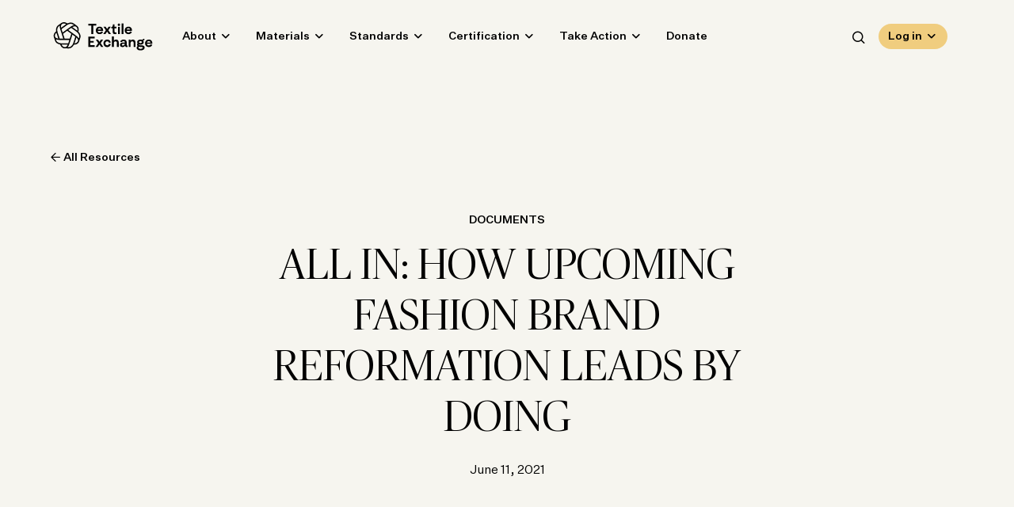

--- FILE ---
content_type: text/html; charset=UTF-8
request_url: https://textileexchange.org/knowledge-center/documents/all-in-how-upcoming-fashion-brand-reformation-leads-by-doing/
body_size: 30512
content:
<!DOCTYPE html>
<html lang="en-US" class="no-js">
	<head><meta charset="UTF-8"/><script>if(navigator.userAgent.match(/MSIE|Internet Explorer/i)||navigator.userAgent.match(/Trident\/7\..*?rv:11/i)){var href=document.location.href;if(!href.match(/[?&]nowprocket/)){if(href.indexOf("?")==-1){if(href.indexOf("#")==-1){document.location.href=href+"?nowprocket=1"}else{document.location.href=href.replace("#","?nowprocket=1#")}}else{if(href.indexOf("#")==-1){document.location.href=href+"&nowprocket=1"}else{document.location.href=href.replace("#","&nowprocket=1#")}}}}</script><script>(()=>{class RocketLazyLoadScripts{constructor(){this.v="2.0.4",this.userEvents=["keydown","keyup","mousedown","mouseup","mousemove","mouseover","mouseout","touchmove","touchstart","touchend","touchcancel","wheel","click","dblclick","input"],this.attributeEvents=["onblur","onclick","oncontextmenu","ondblclick","onfocus","onmousedown","onmouseenter","onmouseleave","onmousemove","onmouseout","onmouseover","onmouseup","onmousewheel","onscroll","onsubmit"]}async t(){this.i(),this.o(),/iP(ad|hone)/.test(navigator.userAgent)&&this.h(),this.u(),this.l(this),this.m(),this.k(this),this.p(this),this._(),await Promise.all([this.R(),this.L()]),this.lastBreath=Date.now(),this.S(this),this.P(),this.D(),this.O(),this.M(),await this.C(this.delayedScripts.normal),await this.C(this.delayedScripts.defer),await this.C(this.delayedScripts.async),await this.T(),await this.F(),await this.j(),await this.A(),window.dispatchEvent(new Event("rocket-allScriptsLoaded")),this.everythingLoaded=!0,this.lastTouchEnd&&await new Promise(t=>setTimeout(t,500-Date.now()+this.lastTouchEnd)),this.I(),this.H(),this.U(),this.W()}i(){this.CSPIssue=sessionStorage.getItem("rocketCSPIssue"),document.addEventListener("securitypolicyviolation",t=>{this.CSPIssue||"script-src-elem"!==t.violatedDirective||"data"!==t.blockedURI||(this.CSPIssue=!0,sessionStorage.setItem("rocketCSPIssue",!0))},{isRocket:!0})}o(){window.addEventListener("pageshow",t=>{this.persisted=t.persisted,this.realWindowLoadedFired=!0},{isRocket:!0}),window.addEventListener("pagehide",()=>{this.onFirstUserAction=null},{isRocket:!0})}h(){let t;function e(e){t=e}window.addEventListener("touchstart",e,{isRocket:!0}),window.addEventListener("touchend",function i(o){o.changedTouches[0]&&t.changedTouches[0]&&Math.abs(o.changedTouches[0].pageX-t.changedTouches[0].pageX)<10&&Math.abs(o.changedTouches[0].pageY-t.changedTouches[0].pageY)<10&&o.timeStamp-t.timeStamp<200&&(window.removeEventListener("touchstart",e,{isRocket:!0}),window.removeEventListener("touchend",i,{isRocket:!0}),"INPUT"===o.target.tagName&&"text"===o.target.type||(o.target.dispatchEvent(new TouchEvent("touchend",{target:o.target,bubbles:!0})),o.target.dispatchEvent(new MouseEvent("mouseover",{target:o.target,bubbles:!0})),o.target.dispatchEvent(new PointerEvent("click",{target:o.target,bubbles:!0,cancelable:!0,detail:1,clientX:o.changedTouches[0].clientX,clientY:o.changedTouches[0].clientY})),event.preventDefault()))},{isRocket:!0})}q(t){this.userActionTriggered||("mousemove"!==t.type||this.firstMousemoveIgnored?"keyup"===t.type||"mouseover"===t.type||"mouseout"===t.type||(this.userActionTriggered=!0,this.onFirstUserAction&&this.onFirstUserAction()):this.firstMousemoveIgnored=!0),"click"===t.type&&t.preventDefault(),t.stopPropagation(),t.stopImmediatePropagation(),"touchstart"===this.lastEvent&&"touchend"===t.type&&(this.lastTouchEnd=Date.now()),"click"===t.type&&(this.lastTouchEnd=0),this.lastEvent=t.type,t.composedPath&&t.composedPath()[0].getRootNode()instanceof ShadowRoot&&(t.rocketTarget=t.composedPath()[0]),this.savedUserEvents.push(t)}u(){this.savedUserEvents=[],this.userEventHandler=this.q.bind(this),this.userEvents.forEach(t=>window.addEventListener(t,this.userEventHandler,{passive:!1,isRocket:!0})),document.addEventListener("visibilitychange",this.userEventHandler,{isRocket:!0})}U(){this.userEvents.forEach(t=>window.removeEventListener(t,this.userEventHandler,{passive:!1,isRocket:!0})),document.removeEventListener("visibilitychange",this.userEventHandler,{isRocket:!0}),this.savedUserEvents.forEach(t=>{(t.rocketTarget||t.target).dispatchEvent(new window[t.constructor.name](t.type,t))})}m(){const t="return false",e=Array.from(this.attributeEvents,t=>"data-rocket-"+t),i="["+this.attributeEvents.join("],[")+"]",o="[data-rocket-"+this.attributeEvents.join("],[data-rocket-")+"]",s=(e,i,o)=>{o&&o!==t&&(e.setAttribute("data-rocket-"+i,o),e["rocket"+i]=new Function("event",o),e.setAttribute(i,t))};new MutationObserver(t=>{for(const n of t)"attributes"===n.type&&(n.attributeName.startsWith("data-rocket-")||this.everythingLoaded?n.attributeName.startsWith("data-rocket-")&&this.everythingLoaded&&this.N(n.target,n.attributeName.substring(12)):s(n.target,n.attributeName,n.target.getAttribute(n.attributeName))),"childList"===n.type&&n.addedNodes.forEach(t=>{if(t.nodeType===Node.ELEMENT_NODE)if(this.everythingLoaded)for(const i of[t,...t.querySelectorAll(o)])for(const t of i.getAttributeNames())e.includes(t)&&this.N(i,t.substring(12));else for(const e of[t,...t.querySelectorAll(i)])for(const t of e.getAttributeNames())this.attributeEvents.includes(t)&&s(e,t,e.getAttribute(t))})}).observe(document,{subtree:!0,childList:!0,attributeFilter:[...this.attributeEvents,...e]})}I(){this.attributeEvents.forEach(t=>{document.querySelectorAll("[data-rocket-"+t+"]").forEach(e=>{this.N(e,t)})})}N(t,e){const i=t.getAttribute("data-rocket-"+e);i&&(t.setAttribute(e,i),t.removeAttribute("data-rocket-"+e))}k(t){Object.defineProperty(HTMLElement.prototype,"onclick",{get(){return this.rocketonclick||null},set(e){this.rocketonclick=e,this.setAttribute(t.everythingLoaded?"onclick":"data-rocket-onclick","this.rocketonclick(event)")}})}S(t){function e(e,i){let o=e[i];e[i]=null,Object.defineProperty(e,i,{get:()=>o,set(s){t.everythingLoaded?o=s:e["rocket"+i]=o=s}})}e(document,"onreadystatechange"),e(window,"onload"),e(window,"onpageshow");try{Object.defineProperty(document,"readyState",{get:()=>t.rocketReadyState,set(e){t.rocketReadyState=e},configurable:!0}),document.readyState="loading"}catch(t){console.log("WPRocket DJE readyState conflict, bypassing")}}l(t){this.originalAddEventListener=EventTarget.prototype.addEventListener,this.originalRemoveEventListener=EventTarget.prototype.removeEventListener,this.savedEventListeners=[],EventTarget.prototype.addEventListener=function(e,i,o){o&&o.isRocket||!t.B(e,this)&&!t.userEvents.includes(e)||t.B(e,this)&&!t.userActionTriggered||e.startsWith("rocket-")||t.everythingLoaded?t.originalAddEventListener.call(this,e,i,o):(t.savedEventListeners.push({target:this,remove:!1,type:e,func:i,options:o}),"mouseenter"!==e&&"mouseleave"!==e||t.originalAddEventListener.call(this,e,t.savedUserEvents.push,o))},EventTarget.prototype.removeEventListener=function(e,i,o){o&&o.isRocket||!t.B(e,this)&&!t.userEvents.includes(e)||t.B(e,this)&&!t.userActionTriggered||e.startsWith("rocket-")||t.everythingLoaded?t.originalRemoveEventListener.call(this,e,i,o):t.savedEventListeners.push({target:this,remove:!0,type:e,func:i,options:o})}}J(t,e){this.savedEventListeners=this.savedEventListeners.filter(i=>{let o=i.type,s=i.target||window;return e!==o||t!==s||(this.B(o,s)&&(i.type="rocket-"+o),this.$(i),!1)})}H(){EventTarget.prototype.addEventListener=this.originalAddEventListener,EventTarget.prototype.removeEventListener=this.originalRemoveEventListener,this.savedEventListeners.forEach(t=>this.$(t))}$(t){t.remove?this.originalRemoveEventListener.call(t.target,t.type,t.func,t.options):this.originalAddEventListener.call(t.target,t.type,t.func,t.options)}p(t){let e;function i(e){return t.everythingLoaded?e:e.split(" ").map(t=>"load"===t||t.startsWith("load.")?"rocket-jquery-load":t).join(" ")}function o(o){function s(e){const s=o.fn[e];o.fn[e]=o.fn.init.prototype[e]=function(){return this[0]===window&&t.userActionTriggered&&("string"==typeof arguments[0]||arguments[0]instanceof String?arguments[0]=i(arguments[0]):"object"==typeof arguments[0]&&Object.keys(arguments[0]).forEach(t=>{const e=arguments[0][t];delete arguments[0][t],arguments[0][i(t)]=e})),s.apply(this,arguments),this}}if(o&&o.fn&&!t.allJQueries.includes(o)){const e={DOMContentLoaded:[],"rocket-DOMContentLoaded":[]};for(const t in e)document.addEventListener(t,()=>{e[t].forEach(t=>t())},{isRocket:!0});o.fn.ready=o.fn.init.prototype.ready=function(i){function s(){parseInt(o.fn.jquery)>2?setTimeout(()=>i.bind(document)(o)):i.bind(document)(o)}return"function"==typeof i&&(t.realDomReadyFired?!t.userActionTriggered||t.fauxDomReadyFired?s():e["rocket-DOMContentLoaded"].push(s):e.DOMContentLoaded.push(s)),o([])},s("on"),s("one"),s("off"),t.allJQueries.push(o)}e=o}t.allJQueries=[],o(window.jQuery),Object.defineProperty(window,"jQuery",{get:()=>e,set(t){o(t)}})}P(){const t=new Map;document.write=document.writeln=function(e){const i=document.currentScript,o=document.createRange(),s=i.parentElement;let n=t.get(i);void 0===n&&(n=i.nextSibling,t.set(i,n));const c=document.createDocumentFragment();o.setStart(c,0),c.appendChild(o.createContextualFragment(e)),s.insertBefore(c,n)}}async R(){return new Promise(t=>{this.userActionTriggered?t():this.onFirstUserAction=t})}async L(){return new Promise(t=>{document.addEventListener("DOMContentLoaded",()=>{this.realDomReadyFired=!0,t()},{isRocket:!0})})}async j(){return this.realWindowLoadedFired?Promise.resolve():new Promise(t=>{window.addEventListener("load",t,{isRocket:!0})})}M(){this.pendingScripts=[];this.scriptsMutationObserver=new MutationObserver(t=>{for(const e of t)e.addedNodes.forEach(t=>{"SCRIPT"!==t.tagName||t.noModule||t.isWPRocket||this.pendingScripts.push({script:t,promise:new Promise(e=>{const i=()=>{const i=this.pendingScripts.findIndex(e=>e.script===t);i>=0&&this.pendingScripts.splice(i,1),e()};t.addEventListener("load",i,{isRocket:!0}),t.addEventListener("error",i,{isRocket:!0}),setTimeout(i,1e3)})})})}),this.scriptsMutationObserver.observe(document,{childList:!0,subtree:!0})}async F(){await this.X(),this.pendingScripts.length?(await this.pendingScripts[0].promise,await this.F()):this.scriptsMutationObserver.disconnect()}D(){this.delayedScripts={normal:[],async:[],defer:[]},document.querySelectorAll("script[type$=rocketlazyloadscript]").forEach(t=>{t.hasAttribute("data-rocket-src")?t.hasAttribute("async")&&!1!==t.async?this.delayedScripts.async.push(t):t.hasAttribute("defer")&&!1!==t.defer||"module"===t.getAttribute("data-rocket-type")?this.delayedScripts.defer.push(t):this.delayedScripts.normal.push(t):this.delayedScripts.normal.push(t)})}async _(){await this.L();let t=[];document.querySelectorAll("script[type$=rocketlazyloadscript][data-rocket-src]").forEach(e=>{let i=e.getAttribute("data-rocket-src");if(i&&!i.startsWith("data:")){i.startsWith("//")&&(i=location.protocol+i);try{const o=new URL(i).origin;o!==location.origin&&t.push({src:o,crossOrigin:e.crossOrigin||"module"===e.getAttribute("data-rocket-type")})}catch(t){}}}),t=[...new Map(t.map(t=>[JSON.stringify(t),t])).values()],this.Y(t,"preconnect")}async G(t){if(await this.K(),!0!==t.noModule||!("noModule"in HTMLScriptElement.prototype))return new Promise(e=>{let i;function o(){(i||t).setAttribute("data-rocket-status","executed"),e()}try{if(navigator.userAgent.includes("Firefox/")||""===navigator.vendor||this.CSPIssue)i=document.createElement("script"),[...t.attributes].forEach(t=>{let e=t.nodeName;"type"!==e&&("data-rocket-type"===e&&(e="type"),"data-rocket-src"===e&&(e="src"),i.setAttribute(e,t.nodeValue))}),t.text&&(i.text=t.text),t.nonce&&(i.nonce=t.nonce),i.hasAttribute("src")?(i.addEventListener("load",o,{isRocket:!0}),i.addEventListener("error",()=>{i.setAttribute("data-rocket-status","failed-network"),e()},{isRocket:!0}),setTimeout(()=>{i.isConnected||e()},1)):(i.text=t.text,o()),i.isWPRocket=!0,t.parentNode.replaceChild(i,t);else{const i=t.getAttribute("data-rocket-type"),s=t.getAttribute("data-rocket-src");i?(t.type=i,t.removeAttribute("data-rocket-type")):t.removeAttribute("type"),t.addEventListener("load",o,{isRocket:!0}),t.addEventListener("error",i=>{this.CSPIssue&&i.target.src.startsWith("data:")?(console.log("WPRocket: CSP fallback activated"),t.removeAttribute("src"),this.G(t).then(e)):(t.setAttribute("data-rocket-status","failed-network"),e())},{isRocket:!0}),s?(t.fetchPriority="high",t.removeAttribute("data-rocket-src"),t.src=s):t.src="data:text/javascript;base64,"+window.btoa(unescape(encodeURIComponent(t.text)))}}catch(i){t.setAttribute("data-rocket-status","failed-transform"),e()}});t.setAttribute("data-rocket-status","skipped")}async C(t){const e=t.shift();return e?(e.isConnected&&await this.G(e),this.C(t)):Promise.resolve()}O(){this.Y([...this.delayedScripts.normal,...this.delayedScripts.defer,...this.delayedScripts.async],"preload")}Y(t,e){this.trash=this.trash||[];let i=!0;var o=document.createDocumentFragment();t.forEach(t=>{const s=t.getAttribute&&t.getAttribute("data-rocket-src")||t.src;if(s&&!s.startsWith("data:")){const n=document.createElement("link");n.href=s,n.rel=e,"preconnect"!==e&&(n.as="script",n.fetchPriority=i?"high":"low"),t.getAttribute&&"module"===t.getAttribute("data-rocket-type")&&(n.crossOrigin=!0),t.crossOrigin&&(n.crossOrigin=t.crossOrigin),t.integrity&&(n.integrity=t.integrity),t.nonce&&(n.nonce=t.nonce),o.appendChild(n),this.trash.push(n),i=!1}}),document.head.appendChild(o)}W(){this.trash.forEach(t=>t.remove())}async T(){try{document.readyState="interactive"}catch(t){}this.fauxDomReadyFired=!0;try{await this.K(),this.J(document,"readystatechange"),document.dispatchEvent(new Event("rocket-readystatechange")),await this.K(),document.rocketonreadystatechange&&document.rocketonreadystatechange(),await this.K(),this.J(document,"DOMContentLoaded"),document.dispatchEvent(new Event("rocket-DOMContentLoaded")),await this.K(),this.J(window,"DOMContentLoaded"),window.dispatchEvent(new Event("rocket-DOMContentLoaded"))}catch(t){console.error(t)}}async A(){try{document.readyState="complete"}catch(t){}try{await this.K(),this.J(document,"readystatechange"),document.dispatchEvent(new Event("rocket-readystatechange")),await this.K(),document.rocketonreadystatechange&&document.rocketonreadystatechange(),await this.K(),this.J(window,"load"),window.dispatchEvent(new Event("rocket-load")),await this.K(),window.rocketonload&&window.rocketonload(),await this.K(),this.allJQueries.forEach(t=>t(window).trigger("rocket-jquery-load")),await this.K(),this.J(window,"pageshow");const t=new Event("rocket-pageshow");t.persisted=this.persisted,window.dispatchEvent(t),await this.K(),window.rocketonpageshow&&window.rocketonpageshow({persisted:this.persisted})}catch(t){console.error(t)}}async K(){Date.now()-this.lastBreath>45&&(await this.X(),this.lastBreath=Date.now())}async X(){return document.hidden?new Promise(t=>setTimeout(t)):new Promise(t=>requestAnimationFrame(t))}B(t,e){return e===document&&"readystatechange"===t||(e===document&&"DOMContentLoaded"===t||(e===window&&"DOMContentLoaded"===t||(e===window&&"load"===t||e===window&&"pageshow"===t)))}static run(){(new RocketLazyLoadScripts).t()}}RocketLazyLoadScripts.run()})();</script>
		
		<meta name="viewport" content="width=device-width, initial-scale=1.0"/>

		<link rel="dns-prefetch" href="//cdn.hu-manity.co" />
		<!-- Cookie Compliance -->
		<script type="rocketlazyloadscript" data-rocket-type="text/javascript">var huOptions = {"appID":"wwwtextileexchangeorg-28772d0","currentLanguage":"en","blocking":false,"globalCookie":false,"isAdmin":false,"privacyConsent":true,"forms":[]};</script>
		<script type="rocketlazyloadscript" data-rocket-type="text/javascript" data-rocket-src="https://cdn.hu-manity.co/hu-banner.min.js" data-rocket-defer defer></script><meta name='robots' content='index, follow, max-image-preview:large, max-snippet:-1, max-video-preview:-1' />

	<!-- This site is optimized with the Yoast SEO plugin v25.6 - https://yoast.com/wordpress/plugins/seo/ -->
	<title>ALL IN: HOW UPCOMING FASHION BRAND REFORMATION LEADS BY DOING - Textile Exchange</title>
	<link rel="canonical" href="https://textileexchange.org/knowledge-center/documents/all-in-how-upcoming-fashion-brand-reformation-leads-by-doing/" />
	<meta property="og:locale" content="en_US" />
	<meta property="og:type" content="article" />
	<meta property="og:title" content="ALL IN: HOW UPCOMING FASHION BRAND REFORMATION LEADS BY DOING - Textile Exchange" />
	<meta property="og:url" content="https://textileexchange.org/knowledge-center/documents/all-in-how-upcoming-fashion-brand-reformation-leads-by-doing/" />
	<meta property="og:site_name" content="Textile Exchange" />
	<meta name="twitter:card" content="summary_large_image" />
	<script type="application/ld+json" class="yoast-schema-graph">{"@context":"https://schema.org","@graph":[{"@type":"WebPage","@id":"https://textileexchange.org/knowledge-center/documents/all-in-how-upcoming-fashion-brand-reformation-leads-by-doing/","url":"https://textileexchange.org/knowledge-center/documents/all-in-how-upcoming-fashion-brand-reformation-leads-by-doing/","name":"ALL IN: HOW UPCOMING FASHION BRAND REFORMATION LEADS BY DOING - Textile Exchange","isPartOf":{"@id":"https://textileexchange.org/#website"},"datePublished":"2021-06-11T05:00:00+00:00","breadcrumb":{"@id":"https://textileexchange.org/knowledge-center/documents/all-in-how-upcoming-fashion-brand-reformation-leads-by-doing/#breadcrumb"},"inLanguage":"en-US","potentialAction":[{"@type":"ReadAction","target":["https://textileexchange.org/knowledge-center/documents/all-in-how-upcoming-fashion-brand-reformation-leads-by-doing/"]}]},{"@type":"BreadcrumbList","@id":"https://textileexchange.org/knowledge-center/documents/all-in-how-upcoming-fashion-brand-reformation-leads-by-doing/#breadcrumb","itemListElement":[{"@type":"ListItem","position":1,"name":"Home","item":"https://textileexchange.org/"},{"@type":"ListItem","position":2,"name":"Documents","item":"https://textileexchange.org/knowledge-center/documents/"},{"@type":"ListItem","position":3,"name":"ALL IN: HOW UPCOMING FASHION BRAND REFORMATION LEADS BY DOING"}]},{"@type":"WebSite","@id":"https://textileexchange.org/#website","url":"https://textileexchange.org/","name":"Textile Exchange","description":"Creating Material Change","potentialAction":[{"@type":"SearchAction","target":{"@type":"EntryPoint","urlTemplate":"https://textileexchange.org/?s={search_term_string}"},"query-input":{"@type":"PropertyValueSpecification","valueRequired":true,"valueName":"search_term_string"}}],"inLanguage":"en-US"}]}</script>
	<!-- / Yoast SEO plugin. -->


<link rel='dns-prefetch' href='//2d73cea0.delivery.rocketcdn.me' />

<link href='https://2d73cea0.delivery.rocketcdn.me' rel='preconnect' />
<link rel="alternate" type="application/rss+xml" title="Textile Exchange &raquo; ALL IN: HOW UPCOMING FASHION BRAND REFORMATION LEADS BY DOING Comments Feed" href="https://textileexchange.org/knowledge-center/documents/all-in-how-upcoming-fashion-brand-reformation-leads-by-doing/feed/" />
<style id='wp-emoji-styles-inline-css'>

	img.wp-smiley, img.emoji {
		display: inline !important;
		border: none !important;
		box-shadow: none !important;
		height: 1em !important;
		width: 1em !important;
		margin: 0 0.07em !important;
		vertical-align: -0.1em !important;
		background: none !important;
		padding: 0 !important;
	}
</style>
<link data-minify="1" rel='stylesheet' id='wp-block-library-css' href='https://2d73cea0.delivery.rocketcdn.me/app/cache/min/1/wp/wp-includes/css/dist/block-library/style.css?ver=1762882149' media='all' />
<style id='safe-svg-svg-icon-style-inline-css'>
.safe-svg-cover{text-align:center}.safe-svg-cover .safe-svg-inside{display:inline-block;max-width:100%}.safe-svg-cover svg{fill:currentColor;height:100%;max-height:100%;max-width:100%;width:100%}

</style>
<style id='classic-theme-styles-inline-css'>
/**
 * These rules are needed for backwards compatibility.
 * They should match the button element rules in the base theme.json file.
 */
.wp-block-button__link {
	color: #ffffff;
	background-color: #32373c;
	border-radius: 9999px; /* 100% causes an oval, but any explicit but really high value retains the pill shape. */

	/* This needs a low specificity so it won't override the rules from the button element if defined in theme.json. */
	box-shadow: none;
	text-decoration: none;

	/* The extra 2px are added to size solids the same as the outline versions.*/
	padding: calc(0.667em + 2px) calc(1.333em + 2px);

	font-size: 1.125em;
}

.wp-block-file__button {
	background: #32373c;
	color: #ffffff;
	text-decoration: none;
}

</style>
<style id='global-styles-inline-css'>
:root{--wp--preset--aspect-ratio--square: 1;--wp--preset--aspect-ratio--4-3: 4/3;--wp--preset--aspect-ratio--3-4: 3/4;--wp--preset--aspect-ratio--3-2: 3/2;--wp--preset--aspect-ratio--2-3: 2/3;--wp--preset--aspect-ratio--16-9: 16/9;--wp--preset--aspect-ratio--9-16: 9/16;--wp--preset--color--black: #000000;--wp--preset--color--cyan-bluish-gray: #abb8c3;--wp--preset--color--white: #ffffff;--wp--preset--color--pale-pink: #f78da7;--wp--preset--color--vivid-red: #cf2e2e;--wp--preset--color--luminous-vivid-orange: #ff6900;--wp--preset--color--luminous-vivid-amber: #fcb900;--wp--preset--color--light-green-cyan: #7bdcb5;--wp--preset--color--vivid-green-cyan: #00d084;--wp--preset--color--pale-cyan-blue: #8ed1fc;--wp--preset--color--vivid-cyan-blue: #0693e3;--wp--preset--color--vivid-purple: #9b51e0;--wp--preset--color--mist: #c1c4cc;--wp--preset--color--sky: #aab3cb;--wp--preset--color--rain: #9db4c0;--wp--preset--color--midnight: #353c52;--wp--preset--color--sage: #aab199;--wp--preset--color--spring: #c0d2ab;--wp--preset--color--spruce: #5f7a7b;--wp--preset--color--grove: #2c4748;--wp--preset--color--sand: #b7b3a4;--wp--preset--color--saffron: #f0cd7f;--wp--preset--color--clementine: #e3af7d;--wp--preset--color--clay: #906d5d;--wp--preset--color--cloud: #f6f5ef;--wp--preset--gradient--vivid-cyan-blue-to-vivid-purple: linear-gradient(135deg,rgba(6,147,227,1) 0%,rgb(155,81,224) 100%);--wp--preset--gradient--light-green-cyan-to-vivid-green-cyan: linear-gradient(135deg,rgb(122,220,180) 0%,rgb(0,208,130) 100%);--wp--preset--gradient--luminous-vivid-amber-to-luminous-vivid-orange: linear-gradient(135deg,rgba(252,185,0,1) 0%,rgba(255,105,0,1) 100%);--wp--preset--gradient--luminous-vivid-orange-to-vivid-red: linear-gradient(135deg,rgba(255,105,0,1) 0%,rgb(207,46,46) 100%);--wp--preset--gradient--very-light-gray-to-cyan-bluish-gray: linear-gradient(135deg,rgb(238,238,238) 0%,rgb(169,184,195) 100%);--wp--preset--gradient--cool-to-warm-spectrum: linear-gradient(135deg,rgb(74,234,220) 0%,rgb(151,120,209) 20%,rgb(207,42,186) 40%,rgb(238,44,130) 60%,rgb(251,105,98) 80%,rgb(254,248,76) 100%);--wp--preset--gradient--blush-light-purple: linear-gradient(135deg,rgb(255,206,236) 0%,rgb(152,150,240) 100%);--wp--preset--gradient--blush-bordeaux: linear-gradient(135deg,rgb(254,205,165) 0%,rgb(254,45,45) 50%,rgb(107,0,62) 100%);--wp--preset--gradient--luminous-dusk: linear-gradient(135deg,rgb(255,203,112) 0%,rgb(199,81,192) 50%,rgb(65,88,208) 100%);--wp--preset--gradient--pale-ocean: linear-gradient(135deg,rgb(255,245,203) 0%,rgb(182,227,212) 50%,rgb(51,167,181) 100%);--wp--preset--gradient--electric-grass: linear-gradient(135deg,rgb(202,248,128) 0%,rgb(113,206,126) 100%);--wp--preset--gradient--midnight: linear-gradient(135deg,rgb(2,3,129) 0%,rgb(40,116,252) 100%);--wp--preset--font-size--small: 13px;--wp--preset--font-size--medium: 20px;--wp--preset--font-size--large: 36px;--wp--preset--font-size--x-large: 42px;--wp--preset--spacing--20: 0.44rem;--wp--preset--spacing--30: 0.67rem;--wp--preset--spacing--40: 1rem;--wp--preset--spacing--50: 1.5rem;--wp--preset--spacing--60: 2.25rem;--wp--preset--spacing--70: 3.38rem;--wp--preset--spacing--80: 5.06rem;--wp--preset--shadow--natural: 6px 6px 9px rgba(0, 0, 0, 0.2);--wp--preset--shadow--deep: 12px 12px 50px rgba(0, 0, 0, 0.4);--wp--preset--shadow--sharp: 6px 6px 0px rgba(0, 0, 0, 0.2);--wp--preset--shadow--outlined: 6px 6px 0px -3px rgba(255, 255, 255, 1), 6px 6px rgba(0, 0, 0, 1);--wp--preset--shadow--crisp: 6px 6px 0px rgba(0, 0, 0, 1);}:where(.is-layout-flex){gap: 0.5em;}:where(.is-layout-grid){gap: 0.5em;}body .is-layout-flex{display: flex;}.is-layout-flex{flex-wrap: wrap;align-items: center;}.is-layout-flex > :is(*, div){margin: 0;}body .is-layout-grid{display: grid;}.is-layout-grid > :is(*, div){margin: 0;}:where(.wp-block-columns.is-layout-flex){gap: 2em;}:where(.wp-block-columns.is-layout-grid){gap: 2em;}:where(.wp-block-post-template.is-layout-flex){gap: 1.25em;}:where(.wp-block-post-template.is-layout-grid){gap: 1.25em;}.has-black-color{color: var(--wp--preset--color--black) !important;}.has-cyan-bluish-gray-color{color: var(--wp--preset--color--cyan-bluish-gray) !important;}.has-white-color{color: var(--wp--preset--color--white) !important;}.has-pale-pink-color{color: var(--wp--preset--color--pale-pink) !important;}.has-vivid-red-color{color: var(--wp--preset--color--vivid-red) !important;}.has-luminous-vivid-orange-color{color: var(--wp--preset--color--luminous-vivid-orange) !important;}.has-luminous-vivid-amber-color{color: var(--wp--preset--color--luminous-vivid-amber) !important;}.has-light-green-cyan-color{color: var(--wp--preset--color--light-green-cyan) !important;}.has-vivid-green-cyan-color{color: var(--wp--preset--color--vivid-green-cyan) !important;}.has-pale-cyan-blue-color{color: var(--wp--preset--color--pale-cyan-blue) !important;}.has-vivid-cyan-blue-color{color: var(--wp--preset--color--vivid-cyan-blue) !important;}.has-vivid-purple-color{color: var(--wp--preset--color--vivid-purple) !important;}.has-black-background-color{background-color: var(--wp--preset--color--black) !important;}.has-cyan-bluish-gray-background-color{background-color: var(--wp--preset--color--cyan-bluish-gray) !important;}.has-white-background-color{background-color: var(--wp--preset--color--white) !important;}.has-pale-pink-background-color{background-color: var(--wp--preset--color--pale-pink) !important;}.has-vivid-red-background-color{background-color: var(--wp--preset--color--vivid-red) !important;}.has-luminous-vivid-orange-background-color{background-color: var(--wp--preset--color--luminous-vivid-orange) !important;}.has-luminous-vivid-amber-background-color{background-color: var(--wp--preset--color--luminous-vivid-amber) !important;}.has-light-green-cyan-background-color{background-color: var(--wp--preset--color--light-green-cyan) !important;}.has-vivid-green-cyan-background-color{background-color: var(--wp--preset--color--vivid-green-cyan) !important;}.has-pale-cyan-blue-background-color{background-color: var(--wp--preset--color--pale-cyan-blue) !important;}.has-vivid-cyan-blue-background-color{background-color: var(--wp--preset--color--vivid-cyan-blue) !important;}.has-vivid-purple-background-color{background-color: var(--wp--preset--color--vivid-purple) !important;}.has-black-border-color{border-color: var(--wp--preset--color--black) !important;}.has-cyan-bluish-gray-border-color{border-color: var(--wp--preset--color--cyan-bluish-gray) !important;}.has-white-border-color{border-color: var(--wp--preset--color--white) !important;}.has-pale-pink-border-color{border-color: var(--wp--preset--color--pale-pink) !important;}.has-vivid-red-border-color{border-color: var(--wp--preset--color--vivid-red) !important;}.has-luminous-vivid-orange-border-color{border-color: var(--wp--preset--color--luminous-vivid-orange) !important;}.has-luminous-vivid-amber-border-color{border-color: var(--wp--preset--color--luminous-vivid-amber) !important;}.has-light-green-cyan-border-color{border-color: var(--wp--preset--color--light-green-cyan) !important;}.has-vivid-green-cyan-border-color{border-color: var(--wp--preset--color--vivid-green-cyan) !important;}.has-pale-cyan-blue-border-color{border-color: var(--wp--preset--color--pale-cyan-blue) !important;}.has-vivid-cyan-blue-border-color{border-color: var(--wp--preset--color--vivid-cyan-blue) !important;}.has-vivid-purple-border-color{border-color: var(--wp--preset--color--vivid-purple) !important;}.has-vivid-cyan-blue-to-vivid-purple-gradient-background{background: var(--wp--preset--gradient--vivid-cyan-blue-to-vivid-purple) !important;}.has-light-green-cyan-to-vivid-green-cyan-gradient-background{background: var(--wp--preset--gradient--light-green-cyan-to-vivid-green-cyan) !important;}.has-luminous-vivid-amber-to-luminous-vivid-orange-gradient-background{background: var(--wp--preset--gradient--luminous-vivid-amber-to-luminous-vivid-orange) !important;}.has-luminous-vivid-orange-to-vivid-red-gradient-background{background: var(--wp--preset--gradient--luminous-vivid-orange-to-vivid-red) !important;}.has-very-light-gray-to-cyan-bluish-gray-gradient-background{background: var(--wp--preset--gradient--very-light-gray-to-cyan-bluish-gray) !important;}.has-cool-to-warm-spectrum-gradient-background{background: var(--wp--preset--gradient--cool-to-warm-spectrum) !important;}.has-blush-light-purple-gradient-background{background: var(--wp--preset--gradient--blush-light-purple) !important;}.has-blush-bordeaux-gradient-background{background: var(--wp--preset--gradient--blush-bordeaux) !important;}.has-luminous-dusk-gradient-background{background: var(--wp--preset--gradient--luminous-dusk) !important;}.has-pale-ocean-gradient-background{background: var(--wp--preset--gradient--pale-ocean) !important;}.has-electric-grass-gradient-background{background: var(--wp--preset--gradient--electric-grass) !important;}.has-midnight-gradient-background{background: var(--wp--preset--gradient--midnight) !important;}.has-small-font-size{font-size: var(--wp--preset--font-size--small) !important;}.has-medium-font-size{font-size: var(--wp--preset--font-size--medium) !important;}.has-large-font-size{font-size: var(--wp--preset--font-size--large) !important;}.has-x-large-font-size{font-size: var(--wp--preset--font-size--x-large) !important;}
:where(.wp-block-post-template.is-layout-flex){gap: 1.25em;}:where(.wp-block-post-template.is-layout-grid){gap: 1.25em;}
:where(.wp-block-columns.is-layout-flex){gap: 2em;}:where(.wp-block-columns.is-layout-grid){gap: 2em;}
:root :where(.wp-block-pullquote){font-size: 1.5em;line-height: 1.6;}
</style>
<link data-minify="1" rel='stylesheet' id='cpsh-shortcodes-css' href='https://2d73cea0.delivery.rocketcdn.me/app/cache/min/1/app/plugins/column-shortcodes/assets/css/shortcodes.css?ver=1762882149' media='all' />
<link data-minify="1" rel='stylesheet' id='fmm-matrix-styles-css' href='https://2d73cea0.delivery.rocketcdn.me/app/cache/min/1/app/plugins/fmm-matrix/frontend/dist/styles.css?ver=1763746624' media='all' />
<link data-minify="1" rel='stylesheet' id='mo_wpns_shortcode_style-css' href='https://2d73cea0.delivery.rocketcdn.me/app/cache/background-css/1/2d73cea0.delivery.rocketcdn.me/app/cache/min/1/app/plugins/miniorange-2-factor-authentication/includes/css/style_settings.css?ver=1762882150&wpr_t=1769056413' media='all' />
<link data-minify="1" rel='stylesheet' id='wp-smart-crop-renderer-css' href='https://2d73cea0.delivery.rocketcdn.me/app/cache/min/1/app/plugins/wp-smartcrop/css/image-renderer.css?ver=1762882150' media='all' />
<link rel='stylesheet' id='search-filter-plugin-styles-css' href='https://2d73cea0.delivery.rocketcdn.me/app/cache/background-css/1/2d73cea0.delivery.rocketcdn.me/app/plugins/search-filter-pro/public/assets/css/search-filter.min.css?ver=2.5.21&wpr_t=1769056413' media='all' />
<link data-minify="1" rel='stylesheet' id='font-untitled-sans-css' href='https://2d73cea0.delivery.rocketcdn.me/app/cache/min/1/app/themes/textileExchangeTheme/fonts/untitledSans/untitledSans.css?ver=1762882150' media='all' />
<link data-minify="1" rel='stylesheet' id='font-publico-banner-css' href='https://2d73cea0.delivery.rocketcdn.me/app/cache/min/1/app/themes/textileExchangeTheme/fonts/publicoBanner/publicoBanner.css?ver=1762882150' media='all' />
<link data-minify="1" rel='stylesheet' id='theme-styles-css' href='https://2d73cea0.delivery.rocketcdn.me/app/cache/background-css/1/2d73cea0.delivery.rocketcdn.me/app/cache/min/1/app/themes/textileExchangeTheme/css/dist/style.css?ver=1762882150&wpr_t=1769056413' media='all' />
<link data-minify="1" rel='stylesheet' id='tablepress-default-css' href='https://2d73cea0.delivery.rocketcdn.me/app/cache/min/1/app/plugins/tablepress-premium/css/build/default.css?ver=1762882150' media='all' />
<link data-minify="1" rel='stylesheet' id='tablepress-custom-css' href='https://2d73cea0.delivery.rocketcdn.me/app/cache/min/1/app/tablepress-custom.css?ver=1762882150' media='all' />
<link data-minify="1" rel='stylesheet' id='custom-layouts-styles-css' href='https://2d73cea0.delivery.rocketcdn.me/app/cache/min/1/app/uploads/custom-layouts/style.css?ver=1762882150' media='all' />
<script type="rocketlazyloadscript" data-rocket-src="https://2d73cea0.delivery.rocketcdn.me/wp/wp-includes/js/jquery/jquery.js?ver=3.7.1" id="jquery-core-js" data-rocket-defer defer></script>
<script type="rocketlazyloadscript" data-rocket-src="https://2d73cea0.delivery.rocketcdn.me/wp/wp-includes/js/jquery/jquery-migrate.js?ver=3.4.1" id="jquery-migrate-js" data-rocket-defer defer></script>
<script type="rocketlazyloadscript" data-rocket-src="https://2d73cea0.delivery.rocketcdn.me/wp/wp-includes/js/dist/development/react-refresh-runtime.js?ver=8f1acdfb845f670b0ef2" id="wp-react-refresh-runtime-js" data-rocket-defer defer></script>
<script type="rocketlazyloadscript" data-rocket-src="https://2d73cea0.delivery.rocketcdn.me/wp/wp-includes/js/dist/development/react-refresh-entry.js?ver=7f2b9b64306bff9c719f" id="wp-react-refresh-entry-js" data-rocket-defer defer></script>
<script id="search-filter-plugin-build-js-extra">
var SF_LDATA = {"ajax_url":"https:\/\/textileexchange.org\/wp\/wp-admin\/admin-ajax.php","home_url":"https:\/\/textileexchange.org\/","extensions":[]};
</script>
<script type="rocketlazyloadscript" data-rocket-src="https://2d73cea0.delivery.rocketcdn.me/app/plugins/search-filter-pro/public/assets/js/search-filter-build.min.js?ver=2.5.21" id="search-filter-plugin-build-js" data-rocket-defer defer></script>
<script type="rocketlazyloadscript" data-rocket-src="https://2d73cea0.delivery.rocketcdn.me/app/plugins/search-filter-pro/public/assets/js/chosen.jquery.min.js?ver=2.5.21" id="search-filter-plugin-chosen-js" data-rocket-defer defer></script>
<link rel="https://api.w.org/" href="https://textileexchange.org/wp-json/" /><link rel="alternate" title="JSON" type="application/json" href="https://textileexchange.org/wp-json/wp/v2/documents/33952" /><link rel="EditURI" type="application/rsd+xml" title="RSD" href="https://textileexchange.org/wp/xmlrpc.php?rsd" />
<link rel="alternate" title="oEmbed (JSON)" type="application/json+oembed" href="https://textileexchange.org/wp-json/oembed/1.0/embed?url=https%3A%2F%2Ftextileexchange.org%2Fknowledge-center%2Fdocuments%2Fall-in-how-upcoming-fashion-brand-reformation-leads-by-doing%2F" />
<link rel="alternate" title="oEmbed (XML)" type="text/xml+oembed" href="https://textileexchange.org/wp-json/oembed/1.0/embed?url=https%3A%2F%2Ftextileexchange.org%2Fknowledge-center%2Fdocuments%2Fall-in-how-upcoming-fashion-brand-reformation-leads-by-doing%2F&#038;format=xml" />
<script type="rocketlazyloadscript" data-rocket-type="text/javascript">
(function(url){
	if(/(?:Chrome\/26\.0\.1410\.63 Safari\/537\.31|WordfenceTestMonBot)/.test(navigator.userAgent)){ return; }
	var addEvent = function(evt, handler) {
		if (window.addEventListener) {
			document.addEventListener(evt, handler, false);
		} else if (window.attachEvent) {
			document.attachEvent('on' + evt, handler);
		}
	};
	var removeEvent = function(evt, handler) {
		if (window.removeEventListener) {
			document.removeEventListener(evt, handler, false);
		} else if (window.detachEvent) {
			document.detachEvent('on' + evt, handler);
		}
	};
	var evts = 'contextmenu dblclick drag dragend dragenter dragleave dragover dragstart drop keydown keypress keyup mousedown mousemove mouseout mouseover mouseup mousewheel scroll'.split(' ');
	var logHuman = function() {
		if (window.wfLogHumanRan) { return; }
		window.wfLogHumanRan = true;
		var wfscr = document.createElement('script');
		wfscr.type = 'text/javascript';
		wfscr.async = true;
		wfscr.src = url + '&r=' + Math.random();
		(document.getElementsByTagName('head')[0]||document.getElementsByTagName('body')[0]).appendChild(wfscr);
		for (var i = 0; i < evts.length; i++) {
			removeEvent(evts[i], logHuman);
		}
	};
	for (var i = 0; i < evts.length; i++) {
		addEvent(evts[i], logHuman);
	}
})('//textileexchange.org/?wordfence_lh=1&hid=F0426CF0C9423790DE7E1E16A02CF65A');
</script><meta name="tec-api-version" content="v1"><meta name="tec-api-origin" content="https://textileexchange.org"><link rel="alternate" href="https://textileexchange.org/wp-json/tribe/events/v1/" /><style>
    #cta-block {
        border-bottom: 1px solid rgba(255, 255, 255, 0.2);
    }
  </style><style>.recentcomments a{display:inline !important;padding:0 !important;margin:0 !important;}</style><script type="rocketlazyloadscript">
  (function(i,s,o,g,r,a,m){i['GoogleAnalyticsObject']=r;i[r]=i[r]||function(){
  (i[r].q=i[r].q||[]).push(arguments)},i[r].l=1*new Date();a=s.createElement(o),
  m=s.getElementsByTagName(o)[0];a.async=1;a.src=g;m.parentNode.insertBefore(a,m)
  })(window,document,'script','https://www.google-analytics.com/analytics.js','ga');
  ga('create', 'UA-92518093-1', 'auto');
  ga('send', 'pageview');
</script>
<!-- Microsoft Clarity Tag -->
<script type="rocketlazyloadscript" data-rocket-type="text/javascript">
    (function(c,l,a,r,i,t,y){
        c[a]=c[a]||function(){(c[a].q=c[a].q||[]).push(arguments)};
        t=l.createElement(r);t.async=1;t.src="https://www.clarity.ms/tag/"+i;
        y=l.getElementsByTagName(r)[0];y.parentNode.insertBefore(t,y);
    })(window, document, "clarity", "script", "qbx4i9buu4");
</script>
<!-- Google Tag Manager -->
<script type="rocketlazyloadscript">(function(w,d,s,l,i){w[l]=w[l]||[];w[l].push({'gtm.start':
new Date().getTime(),event:'gtm.js'});var f=d.getElementsByTagName(s)[0],
j=d.createElement(s),dl=l!='dataLayer'?'&l='+l:'';j.async=true;j.src=
'https://www.googletagmanager.com/gtm.js?id='+i+dl;f.parentNode.insertBefore(j,f);
})(window,document,'script','dataLayer','GTM-N7NQR3J');</script>
<!-- End Google Tag Manager -->
<script type="rocketlazyloadscript" data-rocket-src="https://cdn.userway.org/widget.js" data-account="lmGJGy92Wu" data-rocket-defer defer></script><link rel="icon" href="https://2d73cea0.delivery.rocketcdn.me/app/uploads/2022/08/cropped-Woven-Mark-Black-200x200.png" sizes="32x32" />
<link rel="icon" href="https://2d73cea0.delivery.rocketcdn.me/app/uploads/2022/08/cropped-Woven-Mark-Black-200x200.png" sizes="192x192" />
<link rel="apple-touch-icon" href="https://2d73cea0.delivery.rocketcdn.me/app/uploads/2022/08/cropped-Woven-Mark-Black-200x200.png" />
<meta name="msapplication-TileImage" content="https://2d73cea0.delivery.rocketcdn.me/app/uploads/2022/08/cropped-Woven-Mark-Black-300x300.png" />
		<style id="wp-custom-css">
			.page-id-47678  .main-nav .sub-menu-title a {
        color: #000 !important;
    }
@media (min-width: 62rem) {
.cust-width{ max-width: 1286px !important; width: 100% !important;}
}
.wp-image-41580{
	object-fit: contain !important;
}
.wp-image-42028{
	object-fit: contain !important;
}
@media (min-width: 62rem){
.ajax-filter-posts-nav, .ajax-filter-posts-types, .ajax-filter-posts-year, .ajax-filter-posts-tabs {
    min-width: 10rem !important;
    margin-left: 1rem;
}
}
.page-id-27132 .tablepress {
    padding: 0 1.25rem 0 0;
    margin: 2.0625rem 0 2.0625rem;
    white-space: inherit !important;
}

.page-id-24239 .gform_heading{
	display:none;
}
body.single-documents h1.post-single__title{
	text-transform: none !important;
}
body.page-id-46197 .page-content ol li{
	font-size: 1rem;
}

/** Home Hero Buttons **/

.home .hero-section__video .c-btn {
    border: 1px solid rgba(255, 255, 255, 0.3);
    color: #ffffff !important;
}

@media (min-width: 62rem) {
  .block-tabs.block-emded-powerbi #reportContainer-36081 {
    height: 1716px; 
  }
	 .block-tabs.block-emded-powerbi #reportContainer-36082 {
    height: 1800px; 
  }
	 .block-tabs.block-emded-powerbi #reportContainer-36083 {
    height: 1275px; 
  }
}

.main-footer__form .c-btn:hover,
.main-footer__form .c-btn:focus {
	color: #000;
}

@media (min-width: 1310px){
.mega-menu-wrapper--left-minus > .mega-menu-wrapper {
    margin-left: -20.875rem;
}
}
@media (max-width: 1309px){
.mega-menu-wrapper--left-minus > .mega-menu-wrapper {
    margin-left: .875rem;
}
}

.home .eight29-show-card {
	margin-bottom: 8rem;
}
.page-id-1015 .block-emded-formassembly__frame {
background-color: #f6f5ef !important;
}

.block-slider-gallery--flexible {
	margin-bottom: 4rem;
}

.block-slider-gallery--flexible .gallery-slider__image-container {
	padding-top: 0 !important;
	width: 100% !important;
}

@media screen and (min-width: 1290px) {
	.block-slider-gallery--flexible .gallery-slider__image-container {
		width: 100vw !important;
	}
}

.block-slider-gallery--flexible img {
	margin-left: auto;
	margin-right: auto;
}

.block-slider-gallery--flexible .slick-arrow {
	border-color: #000;
}

.block-slider-gallery--flexible .slick-arrow::after {
	color: #000;
}

@media screen and (max-width: 768px) {
	.tablet-desktop-only {
		display: none;
	}	
}

@media screen and (min-width: 769px) {
	.mobile-only {
		display: none;
	}
}
@media screen and (max-width: 700px) {
	#tablepress-33 .softmerge-inner{
		width: 100% !important;
	}
}

/* Map */
.page-content > p:first-of-type {
	margin: 0;
}
#map-block {
	display: block;
	overflow: hidden;
	margin: 0 0 50px;
}
.mapWrapper {
	position: relative;
	width: 100% !important;
	max-width: 1400px !important;
	margin-bottom: 65px;
}
.mapWrapper > h2 {
	max-width: 800px;
	padding: 0 1.25rem;
	margin: 0 auto 10px;
	text-align: center;
}
.mapWrapper > p {
  max-width: 820px;
	padding: 0 1.25rem;
	margin: 0 auto 20px;
	text-align: center;
}
.mapWrapper > svg {
	opacity: 0;
}
.mapInfo {
	display: none;
	width: auto;
	position: absolute;
}
.mapInfo.show {
	display: block;
}
.mapInfo__items {
	overflow: hidden;
	/*
	display: block;
	overflow-y: auto;
	max-height: 300px;
	padding-right: 15px;
	*/	
  width: auto;
  display: flex;
  flex-wrap: wrap;
}
.mapInfo__items::-webkit-scrollbar {
  width: 1px;
} 
.mapInfo__items::-webkit-scrollbar-track {
  -webkit-box-shadow: inset 0 0 6px rgba(0, 0, 0, 0.3);
          box-shadow: inset 0 0 6px rgba(0, 0, 0, 0.3);
} 
.mapInfo__items::-webkit-scrollbar-thumb {
	background-color: #353C52;
	outline: 1px solid #353C52;
}
.mapInfo__item {
  /* width: 200px; */
  margin: 0 0 10px;
  display: -webkit-box;
  display: -ms-flexbox;
  display: flex;
  -webkit-box-align: center;
      -ms-flex-align: center;
          align-items: center;
  width: 214px;
  padding-right: 15px;
}
.mapInfo__wrapper {
	background-color: #F6F5EF;
	border-radius: 8px;
	-webkit-box-shadow: 0 3px 10px rgb(0 0 0 / 0.2);
	box-shadow: 0 3px 10px rgb(0 0 0 / 0.2);
	padding: 15px;
	position: relative;
	z-index: 2;
}
.mapInfo__wrapper::before {
	background-color: #F6F5EF;
	content: "\00a0";
	display: block;
	height: 16px;
	width: 16px;
	position: absolute;
	bottom: -7.5px;
	-webkit-transform: rotate(47deg) skew(5deg);
	-ms-transform: rotate(47deg) skew(5deg);
	transform: rotate(47deg) skew(5deg);
	-webkit-box-shadow: 2px 2px 2px 0 rgba(178, 178, 178, .4);
	box-shadow: 2px 2px 2px 0 rgba(178, 178, 178, .4);
}
/*
.mapInfo__itemImg {
  width: 80px;
  line-height: 0;
}
.mapInfo__item img {
  width: 100%;
  border-radius: 50%;
}
*/
.mapInfo__itemInfo {
  width: 100%;
}
.mapInfo__item h5 {
  font-size: 16px;
  line-height: 1.4;
  margin: 0;
}
.mapInfo__item p {
  font-size: 10px;
  line-height: 1.4;
  margin: 0;
}
.mapInfo.clicked {
	display: block !important;
}
.clicked {
	fill:#f0cd7f !important; 
}
.mapInfo.ca {
	left: 158px;
	bottom: 570px;
}
.mapInfo.us {
	left: 250px;
	bottom: 470px;
}
.mapInfo.cr {
	left: 318px;
	bottom: 348px;
}
.mapInfo.br { 
	left: 422px;
	bottom: 280px;
}
.mapInfo.se {
	left: 700px;
	bottom: 594px;
}
.mapInfo.de {
	left: 672px;
	bottom: 524px;
}
.mapInfo.gb {
	left: 624px;
	bottom: 538px;
}
.mapInfo.nl {
	left: 656px;
	bottom: 524px;
}
.mapInfo.fr {
	left: 642px;
	bottom: 500px;
}
.mapInfo.es {
	left: 620px;
	bottom: 470px;
}
.mapInfo.it {
	left: 676px;
	bottom: 488px;
}
.mapInfo.rs {
	left: 710px;
	bottom: 484px;
}
.mapInfo.gr {
	left: 716px;
	bottom: 464px;
}
.mapInfo.tr {
	left: 764px;
	bottom: 464px;
}
.mapInfo.bj {
	left: 642px;
	bottom: 346px;
}
.mapInfo.tz {
	left: 762px;
	bottom: 288px;
}
.mapInfo.za {
	left: 724px;
	bottom: 194px;
}
.mapInfo.mn {
	left: 1016px;
	bottom: 500px;
}
.mapInfo.cn {
	left: 1016px;
	bottom: 450px;
}
.mapInfo.in {
	left: 926px;
	bottom: 400px;
}
.mapInfo.my {
	right: 288px;
	bottom: 320px;
}
.mapInfo.au {
	right: 200px;
	bottom: 220px;
}
.mapInfo.nz {
	right: 58px;
	bottom: 154px;
}
.mapInfo.gt {
	left: 298px;
	bottom: 370px;
}
.mapInfo.pe {
  left: 348px;
  bottom: 280px;
}
.mapInfo.dk {
  left: 668px;
  bottom: 546px;
}
.mapInfo.jp {
  right: 190px;
  bottom: 458px;
}
.mapInfo.my .mapInfo__wrapper::before,
.mapInfo.au .mapInfo__wrapper::before,
.mapInfo.nz .mapInfo__wrapper::before,
.mapInfo.jp .mapInfo__wrapper::before {
	right: 20px;
}
.mapInfo.ca .mapInfo__wrapper,
.mapInfo.my .mapInfo__wrapper,
.mapInfo.se .mapInfo__wrapper,
.mapInfo.de .mapInfo__wrapper,
.mapInfo.it .mapInfo__wrapper,
.mapInfo.cr .mapInfo__wrapper,
.mapInfo.fr .mapInfo__wrapper {
  max-width: 474px;
}

@-webkit-keyframes fadeInUp {
  from {
    opacity: 0;
    -webkit-transform: translate3d(0, 20%, 0);
            transform: translate3d(0, 20%, 0);
  }
  to {
    opacity: 1;
    -webkit-transform: none;
            transform: none;
  }
}
@keyframes fadeInUp {
  from {
    opacity: 0;
    -webkit-transform: translate3d(0, 20%, 0);
            transform: translate3d(0, 20%, 0);
  }
  to {
    opacity: 1;
    -webkit-transform: none;
            transform: none;
  }
}

@media (max-width: 1350px) {
	.mapInfo.mn .mapInfo__wrapper::before,
	.mapInfo.cn .mapInfo__wrapper::before {
		right: 20px;
	}
	.mapInfo.se {
		left: 678px;
		bottom: 578px;
	}
	.mapInfo.gb {
		left: 598px;
		bottom: 526px;
	}
	.mapInfo.de {
		left: 648px;
		bottom: 504px;
	}
	.mapInfo.nl {
		left: 630px;
		bottom: 508px;
	}
	.mapInfo.fr {
		left: 620px;
		bottom: 488px;
	}
	.mapInfo.es {
		left: 598px;
		bottom: 456px;
	}
	.mapInfo.it {
		left: 650px;
		bottom: 472px;
	}
	.mapInfo.rs {
		left: 686px;
		bottom: 466px;
	}
	.mapInfo.gr {
		left: 690px;
		bottom: 448px;
	}
	.mapInfo.tr {
		left: 736px;
		bottom: 448px;
	}
	.mapInfo.bj {
		left: 618px;
		bottom: 332px;
	}
	.mapInfo.tz {
		left: 736px;
		bottom: 280px;
	}
	.mapInfo.za {
		left: 696px;
		bottom: 188px;
	}
	.mapInfo.mn {
		left: unset;
		right: 310px;
		bottom: 480px;
	}
	.mapInfo.cn {
		left: unset;
		right: 320px;
		bottom: 436px;
	}
	.mapInfo.in {
		left: 892px;
		bottom: 388px;
	}
	.mapInfo.my {
		right: 280px;
		bottom: 306px;
	}
	.mapInfo.cr {
		left: 308px;
		bottom: 334px;
	}
	.mapInfo.gt {
    left: 286px;
    bottom: 362px;
	}
	.mapInfo.pe {
    left: 334px;
    bottom: 264px;
	}
	.mapInfo.dk {
    left: 646px;
    bottom: 528px;
	}
	.mapInfo.jp {
    right: 180px;
    bottom: 444px;
	}
}
@media (max-width: 1300px) {
	.mapInfo.ca {
		bottom: 518px;
	}
	.mapInfo.us {
		left: 224px;
		bottom: 444px;
	}
	.mapInfo.cr {
		left: 294px;
		bottom: 324px;
	}
	.mapInfo.br {
		left: 400px;
		bottom: 264px;
	}
	.mapInfo.se {
		left: 654px;
		bottom: 558px;
	}
	.mapInfo.gb {
		left: 574px;
		bottom: 506px;
	}
	.mapInfo.de {
		left: 624px;
		bottom: 482px;
	}
	.mapInfo.nl {
		left: 607px;
		bottom: 490px;
	}
	.mapInfo.fr {
		left: 596px;
		bottom: 464px;
	}
	.mapInfo.es {
		left: 576px;
		bottom: 440px;
	}
	.mapInfo.it {
		left: 628px;
		bottom: 450px;
	}
	.mapInfo.rs {
		left: 660px;
		bottom: 448px;
	}
	.mapInfo.gr {
		left: 664px;
		bottom: 432px;
	}
	.mapInfo.tr {
		left: 708px;
		bottom: 432px;
	}
	.mapInfo.bj {
		left: 594px;
		bottom: 320px;
	}
	.mapInfo.tz {
		left: 710px;
		bottom: 264px;
	}
	.mapInfo.za {
		left: 668px;
		bottom: 178px;
	}
	.mapInfo.mn {
		right: 304px;
		bottom: 468px;
	}
	.mapInfo.cn {
		right: 302px;
		bottom: 428px;
	}
	.mapInfo.in {
		left: 860px;
		bottom: 378px;
	}
	.mapInfo.my {
		right: 268px;
		bottom: 296px;
	}
	.mapInfo.gt {
    left: 274px;
    bottom: 348px;
	}
	.mapInfo.pe {
    left: 322px;
    bottom: 256px;
	}
	.mapInfo.dk {
    left: 620px;
    bottom: 508px;
	}
	.mapInfo.jp {
    right: 176px;
    bottom: 428px;
	}
}
@media (max-width: 1299px) {
	.mapInfo__wrapper::before {
		display: none;
	}
}
@media (max-width: 1199px) {
	.mapWrapper {
		padding: 0 0 50px;
	}
	.mapInfo {
		position: relative !important;
		top: unset !important;
		bottom: unset !important;
		right: unset !important;
		left: unset !important;
	}
	.mapInfo__wrapper {
		position: relative;
		background-color: transparent !important;
		border-radius: 0 !important;
		-webkit-box-shadow: unset !important;
		        box-shadow: unset !important;
		padding: 0 !important;
	}
	.mapInfo__items {
		display: -webkit-box;
		display: -ms-flexbox;
		display: flex;
		-ms-flex-wrap: wrap;
		    flex-wrap: wrap;
		overflow: visible !important;
		-webkit-box-pack: center;
		    -ms-flex-pack: center;
		        justify-content: center;
		position: relative;
    max-height: 100%;
    padding-right: 0;
	}
	.mapInfo__item {
		width: calc(100% / 4 - 20px);
		margin: 0 10px 15px !important;
		background-color: #F6F5EF;
		border-radius: 8px;
		-webkit-box-shadow: 0 3px 10px rgb(0 0 0 / 0.2);
		box-shadow: 0 3px 10px rgb(0 0 0 / 0.2);
		padding: 30px 15px;
		-webkit-animation-duration: 0.4s;
		        animation-duration: 0.4s;
		-webkit-animation-fill-mode: both;
		        animation-fill-mode: both;
		-webkit-animation-name: fadeInUp;
		        animation-name: fadeInUp;
	}
	.mapInfo__wrapper {
		width: 100% !important;
		max-width: 100% !important;
	}
}
@media (max-width: 991px) {
	.mapInfo__item {
		display: block;
	}
	.mapInfo__item > div {
		text-align: center;
		padding: 0;
	}
	.mapInfo__item h5 {
		margin: 5px 0;
	}
}
@media (max-width: 767px) {
	.mapInfo__items {
			background-color: #F6F5EF;
			border-radius: 8px;
			-webkit-box-shadow: 0 3px 10px rgb(0 0 0 / 0.2);
			box-shadow: 0 3px 10px rgb(0 0 0 / 0.2);
			padding: 15px 0 20px;
			width: calc(100% - 40px);
			margin: 0 auto;
	}
	.mapWrapper svg {
		margin: 0 0 10px;
	}
	.mapInfo__item {
    width: calc(100% / 2 - 20px);
    padding: 10px 15px;
    box-shadow: unset;
    margin: 0 !important;
	}
}
/* Map - end */

/*Footer Social Icon*/

.main-footer__social .main-footer__social-link:nth-child(3){
	display: none;
}
.main-footer__social .main-footer__social-link:last-child{
	align-items: start;
}
.main-footer__social .main-footer__social-link:last-child:hover{
	opacity:0.8;
}
.main-footer__social .main-footer__social-link span img{
	top: -2px;
  position: relative;
}
/**Video Frontpage remove overlay**/
body .hero-section__video-bg::after{
	display: none;
  }
.wp-block-themeisle-blocks-advanced-column {
    padding: 10px;
}

/* CB Portal and DBtrackit page*/

.postid-30324 section.hero-section.hero-section__minimal, .postid-44703 section.hero-section.hero-section__minimal{
display: none;
}

/* Team Center if Two Cards - remove this if more than 2 */

#page-block-block_36661d58e72666124fb9b9c4fc6fd52d .archive-loop__people .container .row {
    margin: 0 auto;
    display: flex;
    flex-direction: row;
    justify-content: center;
}
/**Knowledge Center feature image**/

.ajax-filter-posts-card__image{
	display: none;
}

/**KC new filtering**/
.kw-sidebar ul li.sf-level-0 label::after{
	content: "+";
	font-size: 22px;
	position: absolute;
	right: 0;
}
.kw-sidebar .sf-level-0.sf-option-active label::after{
	content: "–";
}
.kw-sidebar .sf-level-0  ul.children label::after{
	display: none;
}

.kwfilter-row .sf-field-taxonomy-kc-category ul.children,
.kwfilter-row ul.children{
	height: 0;
	visibility: hidden;
}
.kwfilter-row .sf-field-taxonomy-kc-category .sf-option-active ul.children,
.kwfilter-row ul.children.child-clicked{
	height: auto;
	visibility: visible;
	margin-top: 0;
	margin-bottom: 10px;
}
.kw-content .cl-layout__no-results{
	text-align: center;
	color: #000;
	margin: 30px 0;
	display: block;
	width: 100%;
	font-size: 25px;
	font-family: "Publico Banner", serif;
	letter-spacing: 1px;
}

.kw-sidebar .sf-level-0 input[type=checkbox]{
	display: none;
}
.kw-sidebar .sf-level-0  ul.children input[type=checkbox]{
	display: unset;
}
/**KC new filtering**/

/* Report Override Height */

.postid-30324 .block-emded-powerbi iframe {
    width: 100%;
    height: 250vh !important;
    border: none;
    outline: none;
	background-color: transparent !important;
}
@media (max-height: 860px) {
	.postid-30324 .block-emded-powerbi iframe, .block-tabs.block-emded-powerbi .tabs__tab-content-wrapper {
		height: 310vh !important;
	}
	
}
@media (max-height: 600px) {
	.postid-30324 .block-emded-powerbi iframe, .block-tabs.block-emded-powerbi .tabs__tab-content-wrapper {
		height: 420vh !important;
	}
	
}
/* Report Override Height */

.postid-30324 .block-tabs.block-emded-powerbi .tabs__tab-content-wrapper{
    /* margin: 3.5rem 1.25rem 6rem; */
    height:240vh;
}
.postid-30324 .block-tabs.block-emded-powerbi .block-emded-powerbi iframe, {
    height: 240vh !important;

}

#powerbi-embedded-40789{
    height: 240vh !important;

}


.postid-47706 section.hero-section.hero-section__minimal {
    display: none;
}
/* UL overwrite */
.page-content ul:not([class]) li ul li {
    list-style-type: circle;
    margin-left: 20px;
}

.page-content ul:not([class]) ul li::before {
 content: none;
}

/* Career Reports */

.single-career .col-12.col-lg-6.single-career__title-wrap {
    flex: 100%;
    max-width: 100% !important;
}
.single-career section.hero-section.has-sky-background-color {
    margin-bottom: 50px;
}

.single-career section.hero-section.has-sky-background-color {
    margin-bottom: 50px;
}
.kw-content .cl-layout--grid .cl-layout__item .tax-show-more {
    bottom: 18px !important;
    padding: 5px 10px;
    border-radius: 50%;
    background-color: #f0cd7f;
    line-height: 100%;
    width: 30px;
}
.search-filter-results-47602 button:focus:not(.dropdown-current){
  outline: none !important;
}
.logout-link {
	display: none;
   
}
.logged-in .logout-link {
     display: flex;
    align-items: center;
} 

.logout-link a{
        font-size: 0.875rem;
        line-height: 1.25rem;
        font-family: "Untitled Sans", sans-serif;
        font-weight: 500;
    }
/*Clear Button*/
input.search-filter-reset {
    background-color: #f0cd7f;
    border: 0;
    padding: 3px 15px;
    font-size: 14px;
    border-radius: 20px;
}
/* Conference List */

.conference-container-wrap {
    display: grid;
    grid-template-columns: repeat(3, 1fr);
    gap: 20px;
    padding: 20px;
    width: 100% !important;
    max-width: 100% !important;
}

.conference-item {
    border-radius: 5px;
    text-align: left;
}
p.comp-title {
	font-size: 1rem;
	
}
.block-accordion .bellow__title h4 {
 
    margin-top: 0;
}
/* Tablet (landscape) and smaller */
@media screen and (max-width: 1024px) {
    .conference-container-wrap {
        grid-template-columns: repeat(2, 1fr);
    }
}

/* Mobile and smaller */
@media screen and (max-width: 768px) {
    .conference-container-wrap {
        grid-template-columns: 1fr;
    }
}

#page-block-block_fac8b8092855367fc2b1590761a2cf56, #page-block-block_5662dfb3dd524bbb9fb6095e10d241ea{
    margin: 0;
        padding-top: clamp(0rem, -0.785046729rem + 9.968847352vw, 2rem);
    padding-bottom: clamp(0rem, -0.785046729rem + 9.968847352vw, 2rem);
}
#page-block-block_58b19592aa695086091a8d9a0113eb1a {
 
    margin: 0;
}
#page-block-block_fac8b8092855367fc2b1590761a2cf56{
    background-color: #F6F5EF;
}
@media (min-width: 75rem) {
    .postid-30324 .block-content-section > .container > *:not(section):not(.tribe-events):not(.wp-block-embed):not(.woocommerce) {
        width: 100% !important;
        max-width: 100% !important;
    }
}
/*KB Search by Date */

.page-content ul:not([class]) li ul li {
    
    margin-left: 0;
}
ul.sf_date_field {
    display: flex;
}
input.sf-datepicker {
    width: 96.5%;
    background: 0 0;
    padding: 5px 10px;
    border: 1px solid #d7d7d7;
    border-bottom-color: #aeaeae;
    border-radius: 8px;
}
.kwfilter-row .sf-field-search label {
    width: 98% !important;
}
.searchandfilter h4 {
        margin-bottom: -30px;
    margin-top: -20px;
}
.searchandfilter-date-picker .ui-datepicker .ui-datepicker-title select {
  
    padding: 0 8px;
	border-radius: 6px;
}
/* Remove the Map Hover */
.mapInfo__wrapper {
    display: none;
}
/* Mobile and smaller */
@media screen and (max-width: 768px) {
    .page-id-50712 .page-content .donation-2030 {
    max-width: 100% !important;
    width: 100% !important;
}
	#wp-block-themeisle-blocks-advanced-column-803fd6e6 {
		padding: 40px 50px;
	}
	.block-call-to-action__description, .block-call-to-action__description a {
    color: #ffffff !important;
}
	
}
footer .tax-txt{
margin-bottom: 2rem;
font-size: 12px;
font-style: normal;
font-weight: 300;
line-height: 17px; /* 141.667% */
}
.main-footer__copyright ul.caption {
    margin-bottom: 15px;
}
footer .iseal-wrp {
    margin-top: 2.5rem;
}
footer .main-footer__menu-item {
    white-space: inherit !important;
}
.page-content > .container .tribe-common-g-col h3:last-child {
margin-bottom: 0;
}
.tribe-common--breakpoint-medium.tribe-events .tribe-events-c-messages__message {
   
    padding: 0;
}
.reset-li li{
	margin-bottom: 20px;
}
#page-block-block_7bf2a63fef3f26b4df72f56c66543510 h5{
	font-family: inherit;
}
.card-wrap {
   
    margin-bottom: 0 !important;
}
.blog article.block-related-posts__block.eight29-post-card:first-of-type .block-related-posts__read-time {
  font-size: 0; /* hide original text */
}

.blog article.block-related-posts__block.eight29-post-card:first-of-type .block-related-posts__read-time::after {
  content: "15 mins read"; /* new text */
  font-size: 16px; /* restore size */
}
.block-tabs.block-emded-powerbi .tabs_link--inner {

    height: auto !important;
}

ul.list-sty { margin-top: 30px}
ul.list-sty li{ font-size: 0.875rem; margin-bottom: 10px;}		</style>
		<noscript><style id="rocket-lazyload-nojs-css">.rll-youtube-player, [data-lazy-src]{display:none !important;}</style></noscript>	<style id="wpr-lazyload-bg-container"></style><style id="wpr-lazyload-bg-exclusion"></style>
<noscript>
<style id="wpr-lazyload-bg-nostyle">.mo_wpns_input_success{--wpr-bg-a63f4091-670a-4034-b9b3-25bb4139f4dc: url('https://2d73cea0.delivery.rocketcdn.me/app/plugins/miniorange-2-factor-authentication/includes/images/success.png');}.mo_wpns_input_error{--wpr-bg-9f6c29e0-2548-4d9b-a0e2-abd638ce5a39: url('https://2d73cea0.delivery.rocketcdn.me/app/plugins/miniorange-2-factor-authentication/includes/images/error.png');}.configuredBasic{--wpr-bg-0a807c7a-5f8b-4f4a-94e2-6ad918246f58: url('https://2d73cea0.delivery.rocketcdn.me/app/plugins/miniorange-2-factor-authentication/includes/images/feat_smart.png');}.configuredSmart{--wpr-bg-f830c7f7-daca-4f4a-8f97-4738d7d40d21: url('https://2d73cea0.delivery.rocketcdn.me/app/plugins/miniorange-2-factor-authentication/includes/images/Smartphone-24.png');}.notConfiguredBasic{--wpr-bg-f0e23039-fb32-4604-b568-12a173a3514a: url('https://2d73cea0.delivery.rocketcdn.me/app/plugins/miniorange-2-factor-authentication/includes/images/feat_smart.png');}.notConfiguredSmart{--wpr-bg-cdc111a9-1ce8-4c96-aa4a-085e35013625: url('https://2d73cea0.delivery.rocketcdn.me/app/plugins/miniorange-2-factor-authentication/includes/images/Smartphone-24.png');}.configuredLandline{--wpr-bg-ac3521a0-e9eb-460f-b53f-8175b227c940: url('https://2d73cea0.delivery.rocketcdn.me/app/plugins/miniorange-2-factor-authentication/includes/images/landline_sprite.png');}.notConfiguredLandline{--wpr-bg-47c84d43-cba5-438e-a242-d587f53d7020: url('https://2d73cea0.delivery.rocketcdn.me/app/plugins/miniorange-2-factor-authentication/includes/images/landline_sprite.png');}.configuredLaptop{--wpr-bg-f747fdb2-eeb1-486d-92eb-cd1f6eb96861: url('https://2d73cea0.delivery.rocketcdn.me/app/plugins/miniorange-2-factor-authentication/includes/images/laptop-24.png');}.notConfiguredLaptop{--wpr-bg-1d1c3b94-4f5f-43e3-b5f8-f0a2743fb344: url('https://2d73cea0.delivery.rocketcdn.me/app/plugins/miniorange-2-factor-authentication/includes/images/laptop-24.png');}.mo2fa-ppm-logo{--wpr-bg-fd49755a-15c8-4d9f-94e9-55f4318b8186: url('https://ps.w.org/miniorange-2-factor-authentication/assets/icon-256x256.gif?rev=2421591');}.chosen-container-single .chosen-single abbr{--wpr-bg-2cf7a0ee-6fce-49bf-94ef-bd538b24deb8: url('https://2d73cea0.delivery.rocketcdn.me/app/plugins/search-filter-pro/public/assets/css/chosen-sprite.png');}.chosen-container-single .chosen-single div b{--wpr-bg-8b0976c9-e014-4248-b04e-6821fb3a91f6: url('https://2d73cea0.delivery.rocketcdn.me/app/plugins/search-filter-pro/public/assets/css/chosen-sprite.png');}.chosen-container-single .chosen-search input[type=text]{--wpr-bg-e4185a03-218b-459a-8aa7-6ef9640124ed: url('https://2d73cea0.delivery.rocketcdn.me/app/plugins/search-filter-pro/public/assets/css/chosen-sprite.png');}.chosen-container-multi .chosen-choices li.search-choice .search-choice-close{--wpr-bg-89b1794b-2fd0-4d61-9ffa-c91783f484f1: url('https://2d73cea0.delivery.rocketcdn.me/app/plugins/search-filter-pro/public/assets/css/chosen-sprite.png');}.chosen-rtl .chosen-search input[type=text]{--wpr-bg-64997afe-18bb-4f9d-b3df-b7bb90c3ea8a: url('https://2d73cea0.delivery.rocketcdn.me/app/plugins/search-filter-pro/public/assets/css/chosen-sprite.png');}.chosen-container .chosen-results-scroll-down span,.chosen-container .chosen-results-scroll-up span,.chosen-container-multi .chosen-choices .search-choice .search-choice-close,.chosen-container-single .chosen-search input[type=text],.chosen-container-single .chosen-single abbr,.chosen-container-single .chosen-single div b,.chosen-rtl .chosen-search input[type=text]{--wpr-bg-10ec5836-c1fb-4160-9b8e-b275f3359faa: url('https://2d73cea0.delivery.rocketcdn.me/app/plugins/search-filter-pro/public/assets/css/chosen-sprite@2x.png');}.ll-skin-melon .ui-datepicker .ui-datepicker-next span,.ll-skin-melon .ui-datepicker .ui-datepicker-prev span{--wpr-bg-4d7eee5e-9399-489f-a014-ba6e07919db2: url('https://2d73cea0.delivery.rocketcdn.me/app/plugins/search-filter-pro/public/assets/img/ui-icons_ffffff_256x240.png');}.eight29-filters-wrap .eight29-filter input[type=search]{--wpr-bg-373b436e-22b3-4a9c-b5a5-e5577f527ee0: url('https://2d73cea0.delivery.rocketcdn.me/app/themes/textileExchangeTheme/images/icons/search.svg');}</style>
</noscript>
<script type="application/javascript">const rocket_pairs = [{"selector":".mo_wpns_input_success","style":".mo_wpns_input_success{--wpr-bg-a63f4091-670a-4034-b9b3-25bb4139f4dc: url('https:\/\/2d73cea0.delivery.rocketcdn.me\/app\/plugins\/miniorange-2-factor-authentication\/includes\/images\/success.png');}","hash":"a63f4091-670a-4034-b9b3-25bb4139f4dc","url":"https:\/\/2d73cea0.delivery.rocketcdn.me\/app\/plugins\/miniorange-2-factor-authentication\/includes\/images\/success.png"},{"selector":".mo_wpns_input_error","style":".mo_wpns_input_error{--wpr-bg-9f6c29e0-2548-4d9b-a0e2-abd638ce5a39: url('https:\/\/2d73cea0.delivery.rocketcdn.me\/app\/plugins\/miniorange-2-factor-authentication\/includes\/images\/error.png');}","hash":"9f6c29e0-2548-4d9b-a0e2-abd638ce5a39","url":"https:\/\/2d73cea0.delivery.rocketcdn.me\/app\/plugins\/miniorange-2-factor-authentication\/includes\/images\/error.png"},{"selector":".configuredBasic","style":".configuredBasic{--wpr-bg-0a807c7a-5f8b-4f4a-94e2-6ad918246f58: url('https:\/\/2d73cea0.delivery.rocketcdn.me\/app\/plugins\/miniorange-2-factor-authentication\/includes\/images\/feat_smart.png');}","hash":"0a807c7a-5f8b-4f4a-94e2-6ad918246f58","url":"https:\/\/2d73cea0.delivery.rocketcdn.me\/app\/plugins\/miniorange-2-factor-authentication\/includes\/images\/feat_smart.png"},{"selector":".configuredSmart","style":".configuredSmart{--wpr-bg-f830c7f7-daca-4f4a-8f97-4738d7d40d21: url('https:\/\/2d73cea0.delivery.rocketcdn.me\/app\/plugins\/miniorange-2-factor-authentication\/includes\/images\/Smartphone-24.png');}","hash":"f830c7f7-daca-4f4a-8f97-4738d7d40d21","url":"https:\/\/2d73cea0.delivery.rocketcdn.me\/app\/plugins\/miniorange-2-factor-authentication\/includes\/images\/Smartphone-24.png"},{"selector":".notConfiguredBasic","style":".notConfiguredBasic{--wpr-bg-f0e23039-fb32-4604-b568-12a173a3514a: url('https:\/\/2d73cea0.delivery.rocketcdn.me\/app\/plugins\/miniorange-2-factor-authentication\/includes\/images\/feat_smart.png');}","hash":"f0e23039-fb32-4604-b568-12a173a3514a","url":"https:\/\/2d73cea0.delivery.rocketcdn.me\/app\/plugins\/miniorange-2-factor-authentication\/includes\/images\/feat_smart.png"},{"selector":".notConfiguredSmart","style":".notConfiguredSmart{--wpr-bg-cdc111a9-1ce8-4c96-aa4a-085e35013625: url('https:\/\/2d73cea0.delivery.rocketcdn.me\/app\/plugins\/miniorange-2-factor-authentication\/includes\/images\/Smartphone-24.png');}","hash":"cdc111a9-1ce8-4c96-aa4a-085e35013625","url":"https:\/\/2d73cea0.delivery.rocketcdn.me\/app\/plugins\/miniorange-2-factor-authentication\/includes\/images\/Smartphone-24.png"},{"selector":".configuredLandline","style":".configuredLandline{--wpr-bg-ac3521a0-e9eb-460f-b53f-8175b227c940: url('https:\/\/2d73cea0.delivery.rocketcdn.me\/app\/plugins\/miniorange-2-factor-authentication\/includes\/images\/landline_sprite.png');}","hash":"ac3521a0-e9eb-460f-b53f-8175b227c940","url":"https:\/\/2d73cea0.delivery.rocketcdn.me\/app\/plugins\/miniorange-2-factor-authentication\/includes\/images\/landline_sprite.png"},{"selector":".notConfiguredLandline","style":".notConfiguredLandline{--wpr-bg-47c84d43-cba5-438e-a242-d587f53d7020: url('https:\/\/2d73cea0.delivery.rocketcdn.me\/app\/plugins\/miniorange-2-factor-authentication\/includes\/images\/landline_sprite.png');}","hash":"47c84d43-cba5-438e-a242-d587f53d7020","url":"https:\/\/2d73cea0.delivery.rocketcdn.me\/app\/plugins\/miniorange-2-factor-authentication\/includes\/images\/landline_sprite.png"},{"selector":".configuredLaptop","style":".configuredLaptop{--wpr-bg-f747fdb2-eeb1-486d-92eb-cd1f6eb96861: url('https:\/\/2d73cea0.delivery.rocketcdn.me\/app\/plugins\/miniorange-2-factor-authentication\/includes\/images\/laptop-24.png');}","hash":"f747fdb2-eeb1-486d-92eb-cd1f6eb96861","url":"https:\/\/2d73cea0.delivery.rocketcdn.me\/app\/plugins\/miniorange-2-factor-authentication\/includes\/images\/laptop-24.png"},{"selector":".notConfiguredLaptop","style":".notConfiguredLaptop{--wpr-bg-1d1c3b94-4f5f-43e3-b5f8-f0a2743fb344: url('https:\/\/2d73cea0.delivery.rocketcdn.me\/app\/plugins\/miniorange-2-factor-authentication\/includes\/images\/laptop-24.png');}","hash":"1d1c3b94-4f5f-43e3-b5f8-f0a2743fb344","url":"https:\/\/2d73cea0.delivery.rocketcdn.me\/app\/plugins\/miniorange-2-factor-authentication\/includes\/images\/laptop-24.png"},{"selector":".mo2fa-ppm-logo","style":".mo2fa-ppm-logo{--wpr-bg-fd49755a-15c8-4d9f-94e9-55f4318b8186: url('https:\/\/ps.w.org\/miniorange-2-factor-authentication\/assets\/icon-256x256.gif?rev=2421591');}","hash":"fd49755a-15c8-4d9f-94e9-55f4318b8186","url":"https:\/\/ps.w.org\/miniorange-2-factor-authentication\/assets\/icon-256x256.gif?rev=2421591"},{"selector":".chosen-container-single .chosen-single abbr","style":".chosen-container-single .chosen-single abbr{--wpr-bg-2cf7a0ee-6fce-49bf-94ef-bd538b24deb8: url('https:\/\/2d73cea0.delivery.rocketcdn.me\/app\/plugins\/search-filter-pro\/public\/assets\/css\/chosen-sprite.png');}","hash":"2cf7a0ee-6fce-49bf-94ef-bd538b24deb8","url":"https:\/\/2d73cea0.delivery.rocketcdn.me\/app\/plugins\/search-filter-pro\/public\/assets\/css\/chosen-sprite.png"},{"selector":".chosen-container-single .chosen-single div b","style":".chosen-container-single .chosen-single div b{--wpr-bg-8b0976c9-e014-4248-b04e-6821fb3a91f6: url('https:\/\/2d73cea0.delivery.rocketcdn.me\/app\/plugins\/search-filter-pro\/public\/assets\/css\/chosen-sprite.png');}","hash":"8b0976c9-e014-4248-b04e-6821fb3a91f6","url":"https:\/\/2d73cea0.delivery.rocketcdn.me\/app\/plugins\/search-filter-pro\/public\/assets\/css\/chosen-sprite.png"},{"selector":".chosen-container-single .chosen-search input[type=text]","style":".chosen-container-single .chosen-search input[type=text]{--wpr-bg-e4185a03-218b-459a-8aa7-6ef9640124ed: url('https:\/\/2d73cea0.delivery.rocketcdn.me\/app\/plugins\/search-filter-pro\/public\/assets\/css\/chosen-sprite.png');}","hash":"e4185a03-218b-459a-8aa7-6ef9640124ed","url":"https:\/\/2d73cea0.delivery.rocketcdn.me\/app\/plugins\/search-filter-pro\/public\/assets\/css\/chosen-sprite.png"},{"selector":".chosen-container-multi .chosen-choices li.search-choice .search-choice-close","style":".chosen-container-multi .chosen-choices li.search-choice .search-choice-close{--wpr-bg-89b1794b-2fd0-4d61-9ffa-c91783f484f1: url('https:\/\/2d73cea0.delivery.rocketcdn.me\/app\/plugins\/search-filter-pro\/public\/assets\/css\/chosen-sprite.png');}","hash":"89b1794b-2fd0-4d61-9ffa-c91783f484f1","url":"https:\/\/2d73cea0.delivery.rocketcdn.me\/app\/plugins\/search-filter-pro\/public\/assets\/css\/chosen-sprite.png"},{"selector":".chosen-rtl .chosen-search input[type=text]","style":".chosen-rtl .chosen-search input[type=text]{--wpr-bg-64997afe-18bb-4f9d-b3df-b7bb90c3ea8a: url('https:\/\/2d73cea0.delivery.rocketcdn.me\/app\/plugins\/search-filter-pro\/public\/assets\/css\/chosen-sprite.png');}","hash":"64997afe-18bb-4f9d-b3df-b7bb90c3ea8a","url":"https:\/\/2d73cea0.delivery.rocketcdn.me\/app\/plugins\/search-filter-pro\/public\/assets\/css\/chosen-sprite.png"},{"selector":".chosen-container .chosen-results-scroll-down span,.chosen-container .chosen-results-scroll-up span,.chosen-container-multi .chosen-choices .search-choice .search-choice-close,.chosen-container-single .chosen-search input[type=text],.chosen-container-single .chosen-single abbr,.chosen-container-single .chosen-single div b,.chosen-rtl .chosen-search input[type=text]","style":".chosen-container .chosen-results-scroll-down span,.chosen-container .chosen-results-scroll-up span,.chosen-container-multi .chosen-choices .search-choice .search-choice-close,.chosen-container-single .chosen-search input[type=text],.chosen-container-single .chosen-single abbr,.chosen-container-single .chosen-single div b,.chosen-rtl .chosen-search input[type=text]{--wpr-bg-10ec5836-c1fb-4160-9b8e-b275f3359faa: url('https:\/\/2d73cea0.delivery.rocketcdn.me\/app\/plugins\/search-filter-pro\/public\/assets\/css\/chosen-sprite@2x.png');}","hash":"10ec5836-c1fb-4160-9b8e-b275f3359faa","url":"https:\/\/2d73cea0.delivery.rocketcdn.me\/app\/plugins\/search-filter-pro\/public\/assets\/css\/chosen-sprite@2x.png"},{"selector":".ll-skin-melon .ui-datepicker .ui-datepicker-next span,.ll-skin-melon .ui-datepicker .ui-datepicker-prev span","style":".ll-skin-melon .ui-datepicker .ui-datepicker-next span,.ll-skin-melon .ui-datepicker .ui-datepicker-prev span{--wpr-bg-4d7eee5e-9399-489f-a014-ba6e07919db2: url('https:\/\/2d73cea0.delivery.rocketcdn.me\/app\/plugins\/search-filter-pro\/public\/assets\/img\/ui-icons_ffffff_256x240.png');}","hash":"4d7eee5e-9399-489f-a014-ba6e07919db2","url":"https:\/\/2d73cea0.delivery.rocketcdn.me\/app\/plugins\/search-filter-pro\/public\/assets\/img\/ui-icons_ffffff_256x240.png"},{"selector":".eight29-filters-wrap .eight29-filter input[type=search]","style":".eight29-filters-wrap .eight29-filter input[type=search]{--wpr-bg-373b436e-22b3-4a9c-b5a5-e5577f527ee0: url('https:\/\/2d73cea0.delivery.rocketcdn.me\/app\/themes\/textileExchangeTheme\/images\/icons\/search.svg');}","hash":"373b436e-22b3-4a9c-b5a5-e5577f527ee0","url":"https:\/\/2d73cea0.delivery.rocketcdn.me\/app\/themes\/textileExchangeTheme\/images\/icons\/search.svg"}]; const rocket_excluded_pairs = [];</script><meta name="generator" content="WP Rocket 3.20.1.2" data-wpr-features="wpr_lazyload_css_bg_img wpr_delay_js wpr_defer_js wpr_lazyload_images wpr_lazyload_iframes wpr_image_dimensions wpr_minify_css wpr_cdn wpr_preload_links wpr_desktop" /></head>

<body data-rsssl=1 class="documents-template-default single single-documents postid-33952 cookies-not-set tribe-no-js">
<!-- Google Tag Manager (noscript) -->
<noscript><iframe src="https://www.googletagmanager.com/ns.html?id=GTM-N7NQR3J"
height="0" width="0" style="display:none;visibility:hidden"></iframe></noscript>
<!-- End Google Tag Manager (noscript) -->
	<div data-rocket-location-hash="624457387c01535a41f0283c147f0952" id="page">

		<header data-rocket-location-hash="6d3363615661b354a39431f85d8e34f4" class="site-header site-header_show-alert">

			<div data-rocket-location-hash="5cd83cba399d508b78dc1100d7c0521b" class="site-branding">
									<a href="https://textileexchange.org" class="main_logo">
						<img width="180" height="52" src="data:image/svg+xml,%3Csvg%20xmlns='http://www.w3.org/2000/svg'%20viewBox='0%200%20180%2052'%3E%3C/svg%3E" class="attachment-main-logo size-main-logo" alt="textile exchange logo" data-lazy-src="https://2d73cea0.delivery.rocketcdn.me/app/uploads/2022/09/Primary-Logo-Black.svg" /><noscript><img width="180" height="52" src="https://2d73cea0.delivery.rocketcdn.me/app/uploads/2022/09/Primary-Logo-Black.svg" class="attachment-main-logo size-main-logo" alt="textile exchange logo" /></noscript>					</a>
								</div>

			<div data-rocket-location-hash="985be7b8ce6007c86067d691ca7b0cea" class="site-header-mobile">
				<div class="site-header-search-trigger-mobile"></div>
				<div class="hamburger material-icons" id="ham">
					<span class="ml-stack-nav-toggle__line"></span>
					<span class="ml-stack-nav-toggle__line"></span>
					<span class="ml-stack-nav-toggle__line"></span>
				</div>
			</div>

			<nav class="main-nav">
				<ul id="menu-mega-menu" class="nav-items nav-level-1"><li id="menu-item-43496" class="menu-item menu-item-type-custom menu-item-object-custom menu-item-has-children menu-item-43496"><span class="menu-item__before--tmp" style="display:none !important;"><a href="/about/">About Textile Exchange</a></span><a href="/about/">About</a><div class="menu-item__after--tmp" style="display:none !important;"><h4><a href="/tools-resources/" target="_self">Tools &amp; Resources</a></h4><ul class="mega-menu-featured-group"><li><a href="https://textileexchange.org/annual-report-2024/" target="_blank">Annual Report 2024</a></li><li><a href="/glossary/" target="_self">Glossary</a></li><li><a href="https://textileexchange.org/insights/" target="_self">Insights</a></li><li><a href="https://textileexchange.org/knowledge-center/" target="_blank">Knowledge Center</a></li><li><a href="https://textileexchange.org/climate-and-nature-impact-awards-2025/" target="_blank">Climate and Nature Impact Awards</a></li><li><a href="https://textileexchange.org/photography-competition-with-magnum-photos/" target="_blank">Magnum Photography Competition</a></li></ul></div>
<ul class="sub-menu sub-menu_four-columns">
	<li id="menu-item-43506" class="menu-item menu-item-type-custom menu-item-object-custom menu-item-43506">	<div class="mega-menu-group">
		<a class=mega-menu-link href="/our-story/">Our Story</a><ul class="mega-menu-link-group"><li><a href="/members/" target="_self">Members</a></li><li><a href="/news/" target="_self">News &amp; Press</a></li></ul>	</div>
	</li>
	<li id="menu-item-43507" class="menu-item menu-item-type-custom menu-item-object-custom menu-item-43507">	<div class="mega-menu-group">
		<a class=mega-menu-link href="/climate-vision/">Climate+ Strategy</a><ul class="mega-menu-link-group"><li><a href="/climate-dashboard/" target="_self">Climate+ Dashboard</a></li></ul>	</div>
	</li>
	<li id="menu-item-43508" class="menu-item menu-item-type-custom menu-item-object-custom menu-item-43508">	<div class="mega-menu-group">
		<a class=mega-menu-link href="/team/">Team</a><ul class="mega-menu-link-group"><li><a href="/board-members/" target="_self">Governance Board</a></li><li><a href="/careers/" target="_self">Careers</a></li></ul>	</div>
	</li>
	<li id="menu-item-43509" class="menu-item menu-item-type-custom menu-item-object-custom menu-item-43509">	<div class="mega-menu-group">
		<a class=mega-menu-link href="/contact/">Contact</a><ul class="mega-menu-link-group"><li><a href="/faq/" target="_self">FAQs</a></li><li><a href="/complaint-form/" target="_self">File a Complaint</a></li></ul>	</div>
	</li>
</ul>
</li>
<li id="menu-item-43497" class="menu-item menu-item-type-custom menu-item-object-custom menu-item-has-children menu-item-43497"><span class="menu-item__before--tmp" style="display:none !important;"><a href="/materials/">Responsible Materials</a></span><a href="/materials/">Materials</a><div class="menu-item__after--tmp" style="display:none !important;"><h4><a href="https://textileexchange.org/tools-resources/" target="_self">Tools &amp; Resources</a></h4><ul class="mega-menu-featured-group"><li><a href="https://textileexchange.org/material-change-index/" target="_self">Material Change Index</a></li><li><a href="https://textileexchange.org/materials-directory/" target="_self">Materials Directory</a></li><li><a href="/materials-dashboard/" target="_self">Material Production</a></li><li><a href="https://textileexchange.org/about-materials-matrix/" target="_self">Fiber and Materials Matrix</a></li><li><a href="/knowledge-center/reports/" target="_self">Industry Reports</a></li><li><a href="/global-fibre-impact/" target="_self">Materials Impact Explorer</a></li><li><a href="https://textileexchange.org/lci-library/" target="_blank">Life Cycle Inventory Library</a></li><li><a href="https://textileexchange.org/regenerative-agriculture-outcome-framework/" target="_blank">Regenerative Outcome Framework</a></li></ul></div>
<ul class="sub-menu sub-menu_four-columns">
	<li id="menu-item-43510" class="menu-item menu-item-type-custom menu-item-object-custom menu-item-43510">	<div class="mega-menu-group">
		<a class=mega-menu-link href="/plant-fibers/">Plant fibers</a><ul class="mega-menu-link-group"><li><a href="/cotton/" target="_self">Cotton</a></li><li><a href="/hemp/" target="_self">Hemp</a></li></ul>	</div>
	</li>
	<li id="menu-item-43511" class="menu-item menu-item-type-custom menu-item-object-custom menu-item-43511">	<div class="mega-menu-group">
		<a class=mega-menu-link href="/manmade-cellulosics/">Manmade cellulosics</a><ul class="mega-menu-link-group"><li><a href="https://textileexchange.org/viscose/" target="_self">Viscose</a></li><li><a href="https://textileexchange.org/other-manmade-cellulosics/" target="_blank">Other MMCFs</a></li></ul>	</div>
	</li>
	<li id="menu-item-43512" class="menu-item menu-item-type-custom menu-item-object-custom menu-item-43512">	<div class="mega-menu-group">
		<a class=mega-menu-link href="/synthetics/">Synthetics</a><ul class="mega-menu-link-group"><li><a href="/biosynthetics/" target="_self">Biosynthetics</a></li><li><a href="/nylon/" target="_self">Nylon</a></li><li><a href="/polyester/" target="_self">Polyester</a></li></ul>	</div>
	</li>
	<li id="menu-item-43513" class="menu-item menu-item-type-custom menu-item-object-custom menu-item-43513">	<div class="mega-menu-group">
		<a class=mega-menu-link href="/animal-fibers/">Animal fibers &#038; materials</a><ul class="mega-menu-link-group"><li><a href="/down/" target="_self">Down</a></li><li><a href="/leather/" target="_self">Leather</a></li><li><a href="/wool/" target="_self">Wool</a></li></ul>	</div>
	</li>
</ul>
</li>
<li id="menu-item-43498" class="menu-item menu-item-type-custom menu-item-object-custom menu-item-has-children menu-item-43498"><span class="menu-item__before--tmp" style="display:none !important;"><a href="/standards/">Our Standards</a></span><a href="/standards/">Standards</a><div class="menu-item__after--tmp" style="display:none !important;"><h4><a href="https://textileexchange.org/tools-resources/" target="_self">Tools & Resources</a></h4><ul class="mega-menu-featured-group"><li><a href="/knowledge-center/documents/" target="_self">Standards Documents</a></li><li><a href="/standards-feedback/" target="_self">Standards Feedback Form</a></li><li><a href="/labeling-standards-claims/" target="_self">Claims &amp; Labeling Guidance</a></li><li><a href="/trackit/" target="_self">Trackit Traceability Tool</a></li></ul></div>
<ul class="sub-menu sub-menu_three-columns">
	<li id="menu-item-43514" class="menu-item menu-item-type-custom menu-item-object-custom menu-item-43514">	<div class="mega-menu-group">
		<a class=mega-menu-link href="/standards/">All Standards</a><ul class="mega-menu-link-group"><li><a href="https://textileexchange.org/recycled-claim-global-recycled-standard/" target="_self">Global Recycled Standard</a></li><li><a href="https://textileexchange.org/organic-content-standard/" target="_self">Organic Content Standard</a></li><li><a href="/recycled-claim-global-recycled-standard/" target="_self">Recycled Claim Standard</a></li><li><a href="/responsible-wool-standard/" target="_self">Responsible Wool Standard</a></li></ul>	</div>
	</li>
	<li id="menu-item-43522" class="menu-item menu-item-type-custom menu-item-object-custom menu-item-43522">	<div class="mega-menu-group mega-menu-group_continued">
		<a class=mega-menu-link href="/"> </a><ul class="mega-menu-link-group"><li><a href="/content-claim-standard/" target="_self">Content Claim Standard</a></li><li><a href="/responsible-alpaca-standard/" target="_self">Responsible Alpaca Standard</a></li><li><a href="/responsible-down-standard/" target="_self">Responsible Down Standard</a></li><li><a href="/responsible-mohair-standard/" target="_self">Responsible Mohair Standard</a></li></ul>	</div>
	</li>
	<li id="menu-item-43516" class="menu-item menu-item-type-custom menu-item-object-custom menu-item-43516">	<div class="mega-menu-group">
		<a class=mega-menu-link href="/standards-transition/">Standards Transition</a><ul class="mega-menu-link-group"><li><a href="/standards-development/" target="_self">Standards Development</a></li><li><a href="https://textileexchange.org/materials-matter-standard/" target="_blank">Materials Matter Standard</a></li></ul>	</div>
	</li>
</ul>
</li>
<li id="menu-item-43499" class="menu-item menu-item-type-custom menu-item-object-custom menu-item-has-children menu-item-43499"><span class="menu-item__before--tmp" style="display:none !important;"><a href="/certification-bodies/">Get Certified</a></span><a href="/certification-bodies/">Certification</a><div class="menu-item__after--tmp" style="display:none !important;"><h4><a href="https://textileexchange.org/tools-resources/" target="_self">Tools & Resources</a></h4><ul class="mega-menu-featured-group"><li><a href="/authenticate-transaction/" target="_self">Authenticate a Transaction</a></li><li><a href="/get-certified/" target="_self">Find a Certifier</a></li><li><a href="/find-certified-company/" target="_self">Find a Certified Company</a></li><li><a href="https://textileexchange.org/textile-exchange-id/" target="_blank">Find a TE-ID</a></li><li><a href="https://textileexchange.org/te-id/" target="_blank">Register for a TE-ID</a></li><li><a href="/accreditation/" target="_self">Understand Accreditation</a></li></ul></div>
<ul class="sub-menu sub-menu_two-columns">
	<li id="menu-item-43519" class="menu-item menu-item-type-custom menu-item-object-custom menu-item-43519">	<div class="mega-menu-group mega-menu-group_empty">
		<a class=mega-menu-link href="/"> </a><ul class="mega-menu-link-group"><li><a href="/chain-of-custody/" target="_self">Chain of Custody</a></li><li><a href="/get-certified/brand-retailers/" target="_self">Brand &amp; Retailer Certification</a></li><li><a href="/get-certified/farm/" target="_self">Farm Certification</a></li><li><a href="/get-certified/supply-chain/" target="_self">Supply Chain Certification</a></li></ul>	</div>
	</li>
</ul>
</li>
<li id="menu-item-43500" class="menu-item menu-item-type-custom menu-item-object-custom menu-item-has-children menu-item-43500"><span class="menu-item__before--tmp" style="display:none !important;"><a href="/take-action/">How to Get Involved</a></span><a href="/take-action/">Take Action</a><div class="menu-item__after--tmp mml_featured_disabled" style="display:none !important;"><h4>Tools & Resources</h4></div>
<ul class="sub-menu sub-menu_four-columns sub-menu_disabled-featured">
	<li id="menu-item-43520" class="menu-item menu-item-type-custom menu-item-object-custom menu-item-43520">	<div class="mega-menu-group mega-menu-group_empty">
		<a class=mega-menu-link href="/"> </a><ul class="mega-menu-link-group"><li><a href="/build-your-strategy/" target="_self">Build Your Portfolio Strategy</a></li><li><a href="/tools-resources/" target="_self">Explore Tools &amp; Resources</a></li><li><a href="https://textileexchange.org/communities-of-practice/" target="_blank">Explore Communities of Practice</a></li><li><a href="https://textileexchange.org/materials-benchmark/" target="_self">Participate in Benchmarking</a></li><li><a href="/fiber-challenges/" target="_self">Participate in Material Commitments</a></li></ul>	</div>
	</li>
	<li id="menu-item-43521" class="menu-item menu-item-type-custom menu-item-object-custom menu-item-43521">	<div class="mega-menu-group mega-menu-group_empty">
		<a class=mega-menu-link href="/"> </a><ul class="mega-menu-link-group"><li><a href="/event/" target="_self">Attend an Event</a></li><li><a href="/membership/" target="_self">Become a Member</a></li><li><a href="/leather-impact-accelerator/" target="_self">Join the Leather Impact Accelerator</a></li><li><a href="/take-part-round-tables/" target="_self">Take Part in Round Tables</a></li><li><a href="https://textileexchange.org/donation/" target="_blank">Make a Donation</a></li></ul>	</div>
	</li>
</ul>
</li>
<li id="menu-item-51407" class="menu-item menu-item-type-post_type menu-item-object-page menu-item-51407"><span class="menu-item__before--tmp" style="display:none !important;"><a href="https://textileexchange.org/donation/">Donate</a></span><a href="https://textileexchange.org/donation/">Donate</a><div class="menu-item__after--tmp" style="display:none !important;"><h4>Tools & Resources</h4></div></li>
<li class="menu-item menu-item-cta menu-item-cta__dropdown"><a href="#">Log in</a><ul class="menu-item-cta__link-group"><li><a href="https://hub.textileexchange.org/HigherLogic/Security/Login.aspx?ReturnURL=https%3a%2f%2fhub.textileexchange.org%2fhome" target="_blank">Member Login</a></li><li><a href="https://textile-exchange.surveysolutions.co.uk/login" target="_blank">Data Reporting Portal Login</a></li><li><a href="https://textileexchange.org?option=saml_user_login&#038;idp=ukz364&#038;redirect_to=https://textileexchange.org/privatereports/dtrackit-internal/" target="_self">Trackit Login</a></li><li><a href="https://trackit.textileexchange.org" target="_self">Certificate Generation Login</a></li></ul></li></ul>			</nav>

			<div data-rocket-location-hash="c248c77756455a3eafc27541200321bf" class="site-header-search-trigger-desktop"></div>

			<div data-rocket-location-hash="80093d93d1db09c05eba7f1b437d1ecf" class="header-search">
				<form role="search" method="get" id="searchform" class="clearfix" action="https://textileexchange.org/">
	<input type="text"
		onfocus="if (this.value == 'Search') {this.value = '';}"
		onblur="if (this.value == '')  {this.value = 'Search';}"
		value="Search"
		name="s" id="s" autocapitalize="off" autocorrect="off" autocomplete="off" aria-label="Search" 
		class="search-field"/>

	<button type="submit" id="searchsubmit" title="search submit"></button>
</form>
				<button type="submit" class="header-search-close">Close search</button>
			</div>

				<div data-rocket-location-hash="966d88a1b6dfa0c534f135656df95a30" class="header-alert"></div>
	
			<div data-rocket-location-hash="4be1403d5723bb4db398e93149ee39bc" class="header-overlay"></div>
			<div data-rocket-location-hash="fce3181e023fa5de3e23f7dcfcf9dead" class="logout-link">
				
<a href="https://textileexchange.org/account-login/?action=logout">Logout</a>

			</div>

		</header>
		<!-- Fundraise Up: the new standard for online giving -->
<script type="rocketlazyloadscript">(function(w,d,s,n,a){if(!w[n]){var l='call,catch,on,once,set,then,track,openCheckout'
.split(','),i,o=function(n){return'function'==typeof n?o.l.push([arguments])&&o
:function(){return o.l.push([n,arguments])&&o}},t=d.getElementsByTagName(s)[0],
j=d.createElement(s);j.async=!0;j.src='https://cdn.fundraiseup.com/widget/'+a+'';
t.parentNode.insertBefore(j,t);o.s=Date.now();o.v=5;o.h=w.location.href;o.l=[];
for(i=0;i<8;i++)o[l[i]]=o(l[i]);w[n]=o}
})(window,document,'script','FundraiseUp','ARYAFXMH');</script>
<!-- End Fundraise Up -->

<main data-rocket-location-hash="ab930ec15cf65a29db033136a524448a" class="page-content post-single single-knowledge-center">

	<section data-rocket-location-hash="51197fed28086ab21d9eadb3d0d329e6" class="hero-section">
		<div data-rocket-location-hash="f9357140ee36883ea6064de5d7279a99" class="container">
			<div class="row">
				<div class="col-12 text-left">
					<a class="archive-hero__back-link" href="/knowledge-center/">
						<span>All Resources</span>
					</a>
				</div>
				<div class="col-12 col-lg-7 mx-auto text-center">

					<div class="post-single__categories">
						Documents					</div>

					<h1 class="post-single__title" style="text-transform: capitalize;">ALL IN: HOW UPCOMING FASHION BRAND REFORMATION LEADS BY DOING</h1>

					<div class="post-single__tagline">
						<div class="post-single__tagline-inner">
							<time class="post-single__time">June 11, 2021</time>
						</div>
					</div>

				</div>
			</div>

			
		</div>
	</section>

			<section data-rocket-location-hash="cb359387e06858b9811fddad6fc764f8" class="knowledge-center__legacy-content">
			<div class="container">
				<div class="row">
					<div class="col-12 col-lg-10 col-xl-8 offset-lg-1 offset-xl-2">
						<table class="tablepress" role="presentation"><tbody><tr><td><h6>Document Code</h6></td><td></td></tr><tr><td><h6>Download</h6></td><td><a class="c-btn c-btn-tertiary" href="https://2d73cea0.delivery.rocketcdn.me/app/uploads/2021/05/TE-Webinar-Final-11-09-15.pdf" target="_blank">Download File <i class="icon-download"></i></a></td></tr><tr><td><h6>Past Versions</h6></td><td></td></tr><tr><td><h6>Translations</h6></td><td></td></tr><tr><td><h6>Description</h6></td><td></td></tr></tbody></table>					</div>
				</div>
			</div>
		</section>
	
			<div data-rocket-location-hash="eb401b7dfeb0ea3d3727bc098984e520" class="default-content">
					</div>
		
	<section data-rocket-location-hash="2bf08d32bfa880ff4ad7f1c1ea13b648" class="post-single__footer">
		<div class="container">
			<div class="row">
				<div class="col-12 col-lg-10 col-xl-8 offset-lg-1 offset-xl-2">
					<h6>Share</h6>
					
<div class="a2a_kit share-icons">
	<a class="a2a_button_facebook share-icons__link" aria-label="Share on Facebook">
		<span class="icon-social-facebook"></span>
	</a>
	<a class="a2a_button_twitter share-icons__link" aria-label="Share on Twitter">
		<span class="icon-social-twitter"></span>
	</a>
	<a class="a2a_button_linkedin share-icons__link" aria-label="Share on LinkedIn">
		<span class="icon-social-linkedin"></span>
	</a>
	<a class="a2a_dd share-icons__link" href="https://www.addtoany.com/share" aria-label="Share">
		<span class="icon-link"></span>
	</a>
</div>
				</div>
			</div>
		</div>
	</section>

</main>

			<footer data-rocket-location-hash="04e93974097303f1c84e34376a36be8f" class="main-footer">
				<div class="container">
					<div class="row main-footer__wrapper">

						<div class="col-12 col-lg-3">
							
<div class="main-footer__branding">
			<div class="main-footer__logo">
							<a href="https://textileexchange.org" class="footer__logo" aria-label="return to the homepage">
					<img width="125" height="36" class="style-svg" alt="Textile Exchange" src="data:image/svg+xml,%3Csvg%20xmlns='http://www.w3.org/2000/svg'%20viewBox='0%200%20125%2036'%3E%3C/svg%3E" data-lazy-src="https://2d73cea0.delivery.rocketcdn.me/app/uploads/2022/10/Primary-Logo-White.svg" /><noscript><img width="125" height="36" class="style-svg" alt="Textile Exchange" src="https://2d73cea0.delivery.rocketcdn.me/app/uploads/2022/10/Primary-Logo-White.svg" /></noscript>
				</a>
						</div>
		
			<div class="main-footer__cta">
			<a href="/membership/" class="c-btn c-btn-secondary c-btn-color-alt c-btn--xs" target="_self"><span>Become a member</span></a><a href="/contact/" class="c-btn c-btn-secondary c-btn-color-alt c-btn--xs" target="_self"><span>Contact us</span></a>		</div>
		
			<div class="main-footer__social">
								<a class="main-footer__social-link" href="https://www.youtube.com/c/TextileExchange" target="_blank" aria-label="Textile Exchange on YouTube">
						<i class="icon-social-youtube"></i>					</a>
										<a class="main-footer__social-link" href="https://instagram.com/textileexchange?utm_medium=copy_link" target="_blank" aria-label="Textile Exchange Instagram">
						<i class="icon-social-instagram"></i>					</a>
										<a class="main-footer__social-link" href="https://twitter.com/TextileExchange" target="_blank" aria-label="Textile Exchange Twitter">
						<i class="icon-social-twitter"></i>					</a>
										<a class="main-footer__social-link" href="https://www.facebook.com/TextileExchange" target="_blank" aria-label="Textile Exchange Facebook page">
						<i class="icon-social-facebook"></i>					</a>
										<a class="main-footer__social-link" href="https://www.linkedin.com/company/textile-exchange/" target="_blank" aria-label="Textile Exchange Linkedin">
						<i class="icon-social-linkedin"></i>					</a>
								<a  </a>
		</div>
		
</div>
<div class="iseal-wrp"><a href="https://www.isealalliance.org/community-members/textile-exchange" target="_blank">
								<img width="109" height="72"  alt="iseal code compliant" src="data:image/svg+xml,%3Csvg%20xmlns='http://www.w3.org/2000/svg'%20viewBox='0%200%20109%2072'%3E%3C/svg%3E" class="i" data-lazy-src="https://2d73cea0.delivery.rocketcdn.me/app/uploads/2024/12/ISEAL_CC-Logo_RGB_White.png"><noscript><img width="109" height="72"  alt="iseal code compliant" src="https://2d73cea0.delivery.rocketcdn.me/app/uploads/2024/12/ISEAL_CC-Logo_RGB_White.png" class="i"></noscript></a>
							</div>

							
							
							
						</div>

						<div class="col-12 order-lg-3">
								<div class="main-footer__form">

					<h6 class="subtitle-1">
				This form subscribes you to Textile Exchange&#039;s newsletter. Additionally, for Textile Exchange Members, it grants access to The Hub&#039;s Membership Community.			</h6>
		
			<a class="c-btn c-btn-primary" href="https://www.tfaforms.com/4871963" target="_blank">Sign up for our newsletter</a>
	
	</div>
							</div>

						<div class="col-12 col-lg-7 offset-lg-2 order-lg-2">
								<div class="main-footer__menu">

					<div class="main-footer__menu-single">
									<h6>
						About					</h6>
											<a class="main-footer__menu-item" href="/who-we-are/" target="_self">
							Who We Are						</a>
												<a class="main-footer__menu-item" href="/climate-vision/" target="_self">
							Climate+ Vision						</a>
												<a class="main-footer__menu-item" href="/materials/" target="_self">
							Responsible Materials						</a>
												<a class="main-footer__menu-item" href="/standards/" target="_self">
							Standards						</a>
												<a class="main-footer__menu-item" href="/industry-progress/" target="_self">
							Industry Progress						</a>
												<a class="main-footer__menu-item" href="/careers/" target="_self">
							Careers						</a>
												<a class="main-footer__menu-item" href="https://textileexchange.org/members/" target="_self">
							Members						</a>
									</div>
		
					<div class="main-footer__menu-single">
									<h6>
						Tools &amp; Resources					</h6>
											<a class="main-footer__menu-item" href="/knowledge-center/" target="_self">
							Knowledge Center						</a>
												<a class="main-footer__menu-item" href="/global-fibre-impact-explorer/" target="_self">
							Materials Impact Explorer						</a>
												<a class="main-footer__menu-item" href="/materials-impact-tracker/" target="_self">
							Fiber and Materials Matrix						</a>
												<a class="main-footer__menu-item" href="/impact-incentives/" target="_self">
							Impact Incentives						</a>
												<a class="main-footer__menu-item" href="/complaint-form/" target="_self">
							File a Complaint						</a>
									</div>
		
					<div class="main-footer__menu-single">
									<h6>
						Get Involved					</h6>
											<a class="main-footer__menu-item" href="/build-your-fiber-materials-strategy/" target="_self">
							Build Your Portfolio Strategy						</a>
												<a class="main-footer__menu-item" href="https://textileexchange.org/materials-benchmark/" target="_self">
							Participate in Benchmarking						</a>
												<a class="main-footer__menu-item" href="/get-certified/" target="_self">
							Get Certified						</a>
												<a class="main-footer__menu-item" href="/find-certified-company/" target="_self">
							Find a Certified Company						</a>
												<a class="main-footer__menu-item" href="/participate-in-fiber-challenges/" target="_self">
							Participate in Fiber Challenges						</a>
												<a class="main-footer__menu-item" href="https://textileexchange.org/donation/" target="_blank">
							Make a Donation						</a>
									</div>
		
	</div>
							</div>

					</div>
					<div class="row">

						<div class="col-12">
							
<div class="main-footer__copyright">
	<ul class="caption">

				<li>
			&copy;
			Textile Exchange			2026.
			 All rights reserved. ‎‎‎<a href="https://textileexchange.org/terms-of-service/">Terms of Service</a>		</li>

					<li>
								<a href="https://textileexchange.org/privacy-policy/">Privacy Policy</a>
			</li>
		
		
						<li>
					<a href="https://textileexchange.org/data-governance-policy/">Data Governance Policy</a>
				</li>
				
	</ul>
	<div class="tax-txt">
		Textile Exchange is a nonprofit, tax-exempt charitable organization (tax ID number 33-1034726) under Section 501(c)(3) of the Internal Revenue Code. Donations are tax-deductible as allowed by law.
	</div>
</div>
						</div>

					</div>
				</div>
			</footer>
		</div> <!-- /#page -->

		<span class="tablet-checker"></span>

		<script type="rocketlazyloadscript">
	var relevanssi_rt_regex = /(&|\?)_(rt|rt_nonce)=(\w+)/g
	var newUrl = window.location.search.replace(relevanssi_rt_regex, '')
	history.replaceState(null, null, window.location.pathname + newUrl + window.location.hash)
</script>
		<script type="rocketlazyloadscript">
		( function ( body ) {
			'use strict';
			body.className = body.className.replace( /\btribe-no-js\b/, 'tribe-js' );
		} )( document.body );
		</script>
			<script type="rocketlazyloadscript" data-rocket-type="text/javascript">window.addEventListener('DOMContentLoaded', function() {
		jQuery(document).ready(function() {
		jQuery('#live-search #s').liveSearch({url: 'https://textileexchange.org/index.php?ajax=1&s='});
		});
	});</script>
	<style>
	.searchandfilter .sf-field-taxonomy-kc-category button.show-more {
		background-color: transparent;
		font-size: 1rem;
		border: 0;
		outline: 0;
		font-weight: normal;
		padding: 0;
		margin-left: 20px;
		margin-bottom: 20px;
	}
	.searchandfilter .sf-field-taxonomy-kc-category button.show-more:focus,
	.searchandfilter .sf-field-taxonomy-kc-category button.show-more:hover {
		border: 0;
		outline: 0;
	}
	.searchandfilter .sf-field-taxonomy-kc-category li:not(.sf-option-active) > button.show-more {
		display: none;
	}
	.kw-content .cl-layout--grid .cl-layout__item .tax-show-more {
		position: absolute;
		right: 20px;
		bottom: 20px;
	}
</style>
        <script type="rocketlazyloadscript">window.addEventListener('DOMContentLoaded', function() {
          	(function ( $ ) {
				"use strict";
				$(document).on("sf:init", ".searchandfilter", function(){
					
					// get the children
					const children = $(this).find('.sf-field-taxonomy-kc-category ul.children');

					// if children found
					if (children.length > 0) {
						// for each child, check if there are more than 5 children
						children.each(function () {
							if ($(this).children().length > 5) {
								// if there are more than 5 children, hide all but the first 5
								$(this).children().slice(5).hide();

								// add a show more button
								$(this).after('<button class="show-more">+ Show More</button>');

								// add a listener to the button
								$(this).next().on('click', function () {
									// toggle the children
									$(this).prev().children().slice(5).toggle();

									// change the text of the button
									if ($(this).text() === '+ Show More') {
										$(this).text('- Show Less');
									} else {
										$(this).text('+ Show More');
									}
								});


							}
						});
					}
					
					
					
					
				});
				
				
				$(document).on("sf:ajaxfinish", ".searchandfilter", function () {
					initGridItems();
				});
				
				$(document).ready(function(){
					initGridItems();
				});
				
				function initGridItems() {
					// find the grid children
					const gridItems = $(document).find('.kw-content .cl-layout--grid .cl-layout__item');
					// if grid children found
					if (gridItems.length > 0) {
						const numberOfTermsToShow = 6;
						
						// for each grid child
						gridItems.each(function () {
							const downloadButton = $(this).find('.cl-element-link');
							const taxParent = $(this).find('.cl-element-taxonomy');
							const taxChildren = taxParent.children();
							if (taxChildren.length > numberOfTermsToShow) {
								// hide all but the first numberOfTermsToShow
								taxChildren.slice(numberOfTermsToShow).hide();

								// add a show more button beside the download button
								downloadButton.after('<button class="tax-show-more">+</button>');

								// add a listener to the button
								downloadButton.next().on('click', function () {
									// toggle the children
									taxChildren.slice(numberOfTermsToShow).toggle();

									// change the text of the button
									if ($(this).text() === '+') {
										$(this).text('-');
									} else {
										$(this).text('+');
									}
								});


							}

						});
					}
				}
			}(jQuery));
        });</script>
    <script type="rocketlazyloadscript"> /* <![CDATA[ */var tribe_l10n_datatables = {"aria":{"sort_ascending":": activate to sort column ascending","sort_descending":": activate to sort column descending"},"length_menu":"Show _MENU_ entries","empty_table":"No data available in table","info":"Showing _START_ to _END_ of _TOTAL_ entries","info_empty":"Showing 0 to 0 of 0 entries","info_filtered":"(filtered from _MAX_ total entries)","zero_records":"No matching records found","search":"Search:","all_selected_text":"All items on this page were selected. ","select_all_link":"Select all pages","clear_selection":"Clear Selection.","pagination":{"all":"All","next":"Next","previous":"Previous"},"select":{"rows":{"0":"","_":": Selected %d rows","1":": Selected 1 row"}},"datepicker":{"dayNames":["Sunday","Monday","Tuesday","Wednesday","Thursday","Friday","Saturday"],"dayNamesShort":["Sun","Mon","Tue","Wed","Thu","Fri","Sat"],"dayNamesMin":["S","M","T","W","T","F","S"],"monthNames":["January","February","March","April","May","June","July","August","September","October","November","December"],"monthNamesShort":["January","February","March","April","May","June","July","August","September","October","November","December"],"monthNamesMin":["Jan","Feb","Mar","Apr","May","Jun","Jul","Aug","Sep","Oct","Nov","Dec"],"nextText":"Next","prevText":"Prev","currentText":"Today","closeText":"Done","today":"Today","clear":"Clear"}};/* ]]> */ </script><style id='core-block-supports-inline-css'>
/**
 * Core styles: block-supports
 */

</style>
<script type="rocketlazyloadscript" data-rocket-src="https://2d73cea0.delivery.rocketcdn.me/app/plugins/the-events-calendar/common/build/js/user-agent.js?ver=da75d0bdea6dde3898df" id="tec-user-agent-js" data-rocket-defer defer></script>
<script type="rocketlazyloadscript" data-rocket-src="https://2d73cea0.delivery.rocketcdn.me/wp/wp-includes/js/imagesloaded.min.js?ver=5.0.0" id="imagesloaded-js" data-rocket-defer defer></script>
<script type="rocketlazyloadscript" data-rocket-src="https://2d73cea0.delivery.rocketcdn.me/wp/wp-includes/js/masonry.min.js?ver=4.2.2" id="masonry-js" data-rocket-defer defer></script>
<script type="rocketlazyloadscript" data-rocket-src="https://2d73cea0.delivery.rocketcdn.me/app/plugins/custom-layouts/assets/js/frontend/custom-layouts.js?ver=1.4.12" id="custom-layouts-js" data-rocket-defer defer></script>
<script id="power-bi-main-js-extra">
var powerBiEmbed = {"rest_url":"https:\/\/textileexchange.org\/wp-json\/powerbi\/v1","mobile_breakpoint":"768"};
</script>
<script type="rocketlazyloadscript" data-rocket-src="https://2d73cea0.delivery.rocketcdn.me/app/plugins/embed-power-bi/assets/js/powerbi.min.js?ver=1666131923" id="power-bi-main-js" data-rocket-defer defer></script>
<script type="rocketlazyloadscript" data-rocket-src="https://2d73cea0.delivery.rocketcdn.me/app/plugins/embed-power-bi/assets/js/powerbi-report.js?ver=1666131923" id="power-bi-report-js" data-rocket-defer defer></script>
<script type="rocketlazyloadscript" data-rocket-src="https://2d73cea0.delivery.rocketcdn.me/app/plugins/embed-power-bi/assets/js/url-search-params-polyfill.js?ver=1666131923" id="url-search-params-polyfill-js" data-rocket-defer defer></script>
<script type="rocketlazyloadscript" data-rocket-src="https://2d73cea0.delivery.rocketcdn.me/wp/wp-includes/js/dist/vendor/react.js?ver=18.3.1" id="react-js" data-rocket-defer defer></script>
<script type="rocketlazyloadscript" data-rocket-src="https://2d73cea0.delivery.rocketcdn.me/wp/wp-includes/js/dist/vendor/react-dom.js?ver=18.3.1" id="react-dom-js" data-rocket-defer defer></script>
<script id="fmm-matrix-react-js-extra">
var fmmAjax = {"ajaxurl":"https:\/\/textileexchange.org\/wp\/wp-admin\/admin-ajax.php","pluginUrl":"https:\/\/textileexchange.org\/app\/plugins\/fmm-matrix\/","nonce":"f539beac96","dataUrl":"https:\/\/textileexchange.org\/app\/plugins\/fmm-matrix\/data\/fmm_data.json","dataVersion":"1765309798","xlsxDownloadUrl":"https:\/\/textileexchange.org\/app\/plugins\/fmm-matrix\/data\/uploads\/FMM-Dev-Site-Data-124.xlsx","xlsxFileName":"FMM-Dev-Site-Data-124.xlsx","xlsxUploadTime":"1765309798","debug":{"pluginUrl":"https:\/\/textileexchange.org\/app\/plugins\/fmm-matrix\/","dataPath":"data\/fmm_data.json","fullDataUrl":"https:\/\/textileexchange.org\/app\/plugins\/fmm-matrix\/data\/fmm_data.json"}};
</script>
<script type="rocketlazyloadscript" data-rocket-src="https://2d73cea0.delivery.rocketcdn.me/app/plugins/fmm-matrix/frontend/dist/index.js?ver=1.0.0" id="fmm-matrix-react-js" data-rocket-defer defer></script>
<script id="jquery.wp-smartcrop-js-extra">
var wpsmartcrop_options = {"focus_mode":"power-lines"};
</script>
<script type="rocketlazyloadscript" data-rocket-src="https://2d73cea0.delivery.rocketcdn.me/app/plugins/wp-smartcrop/js/jquery.wp-smartcrop.min.js?ver=2.0.10" id="jquery.wp-smartcrop-js" data-rocket-defer defer></script>
<script type="rocketlazyloadscript" data-rocket-src="https://2d73cea0.delivery.rocketcdn.me/wp/wp-includes/js/jquery/ui/core.js?ver=1.13.3" id="jquery-ui-core-js" data-rocket-defer defer></script>
<script type="rocketlazyloadscript" data-rocket-src="https://2d73cea0.delivery.rocketcdn.me/wp/wp-includes/js/jquery/ui/datepicker.js?ver=1.13.3" id="jquery-ui-datepicker-js" data-rocket-defer defer></script>
<script type="rocketlazyloadscript" id="jquery-ui-datepicker-js-after">window.addEventListener('DOMContentLoaded', function() {
jQuery(function(jQuery){jQuery.datepicker.setDefaults({"closeText":"Close","currentText":"Today","monthNames":["January","February","March","April","May","June","July","August","September","October","November","December"],"monthNamesShort":["Jan","Feb","Mar","Apr","May","Jun","Jul","Aug","Sep","Oct","Nov","Dec"],"nextText":"Next","prevText":"Previous","dayNames":["Sunday","Monday","Tuesday","Wednesday","Thursday","Friday","Saturday"],"dayNamesShort":["Sun","Mon","Tue","Wed","Thu","Fri","Sat"],"dayNamesMin":["S","M","T","W","T","F","S"],"dateFormat":"MM d, yy","firstDay":1,"isRTL":false});});
});</script>
<script type="rocketlazyloadscript" id="rocket-browser-checker-js-after">
class RocketBrowserCompatibilityChecker {

	constructor( options ) {
		this.passiveSupported = false;

		this._checkPassiveOption( this );
		this.options = this.passiveSupported ? options : false;
	}

	/**
	 * Initializes browser check for addEventListener passive option.
	 *
	 * @link https://developer.mozilla.org/en-US/docs/Web/API/EventTarget/addEventListener#Safely_detecting_option_support
	 * @private
	 *
	 * @param self Instance of this object.
	 * @returns {boolean}
	 */
	_checkPassiveOption( self ) {
		try {
			const options = {
				// This function will be called when the browser attempts to access the passive property.
				get passive() {
					self.passiveSupported = true;
					return false;
				}
			};

			window.addEventListener( 'test', null, options );
			window.removeEventListener( 'test', null, options );
		} catch ( err ) {
			self.passiveSupported = false;
		}
	}

	/**
	 * Checks if the browser supports requestIdleCallback and cancelIdleCallback. If no, shims its behavior with a polyfills.
	 *
	 * @link @link https://developers.google.com/web/updates/2015/08/using-requestidlecallback
	 */
	initRequestIdleCallback() {
		if ( ! 'requestIdleCallback' in window ) {
			window.requestIdleCallback = ( cb ) => {
				const start = Date.now();
				return setTimeout( () => {
					cb( {
						didTimeout: false,
						timeRemaining: function timeRemaining() {
							return Math.max( 0, 50 - ( Date.now() - start ) );
						}
					} );
				}, 1 );
			};
		}

		if ( ! 'cancelIdleCallback' in window ) {
			window.cancelIdleCallback = ( id ) => clearTimeout( id );
		}
	}

	/**
	 * Detects if data saver mode is on.
	 *
	 * @link https://developers.google.com/web/fundamentals/performance/optimizing-content-efficiency/save-data/#detecting_the_save-data_setting
	 *
	 * @returns {boolean|boolean}
	 */
	isDataSaverModeOn() {
		return (
			'connection' in navigator
			&&
			true === navigator.connection.saveData
		);
	}

	/**
	 * Checks if the browser supports link prefetch.
	 *
	 * @returns {boolean|boolean}
	 */
	supportsLinkPrefetch() {
		const elem = document.createElement( 'link' );
		return (
			elem.relList
			&&
			elem.relList.supports
			&&
			elem.relList.supports( 'prefetch' )
			&&
			window.IntersectionObserver
			&&
			'isIntersecting' in IntersectionObserverEntry.prototype
		);
	}

	isSlowConnection() {
		return (
			'connection' in navigator
			&&
			'effectiveType' in navigator.connection
			&&
			(
				'2g' === navigator.connection.effectiveType
				||
				'slow-2g' === navigator.connection.effectiveType
			)
		)
	}
}
</script>
<script id="rocket-preload-links-js-extra">
var RocketPreloadLinksConfig = {"excludeUris":"\/privatereports\/|\/climate+-dashboard\/|\/materials-dashboard\/|\/find-certified-company\/|\/authenticate-transaction\/|\/privatereports\/dtrackit-portal-password-setup\/|\/powerbi\/|\/material-change-index\/|\/(?:.+\/)?feed(?:\/(?:.+\/?)?)?$|\/(?:.+\/)?embed\/|\/(index.php\/)?(.*)wp-json(\/.*|$)|\/refer\/|\/go\/|\/recommend\/|\/recommends\/","usesTrailingSlash":"1","imageExt":"jpg|jpeg|gif|png|tiff|bmp|webp|avif|pdf|doc|docx|xls|xlsx|php","fileExt":"jpg|jpeg|gif|png|tiff|bmp|webp|avif|pdf|doc|docx|xls|xlsx|php|html|htm","siteUrl":"https:\/\/textileexchange.org","onHoverDelay":"100","rateThrottle":"3"};
</script>
<script type="rocketlazyloadscript" id="rocket-preload-links-js-after">
class RocketPreloadLinks {

	constructor( browser, config ) {
		this.browser = browser;
		this.config  = config;
		this.options = this.browser.options;

		this.prefetched = new Set;
		this.eventTime  = null;
		this.threshold  = 1111;
		this.numOnHover = 0;
	}

	/**
	 * Initializes the handler.
	 */
	init() {
		if (
			! this.browser.supportsLinkPrefetch()
			||
			this.browser.isDataSaverModeOn()
			||
			this.browser.isSlowConnection()
		) {
			return;
		}

		this.regex = {
			excludeUris: RegExp( this.config.excludeUris, 'i' ),
			images: RegExp( '.(' + this.config.imageExt + ')$', 'i' ),
			fileExt: RegExp( '.(' + this.config.fileExt + ')$', 'i' )
		};

		this._initListeners( this );
	}

	/**
	 * Initializes the event listeners.
	 *
	 * @private
	 *
	 * @param self instance of this object, used for binding "this" to the listeners.
	 */
	_initListeners( self ) {
		// Setting onHoverDelay to -1 disables the "on-hover" feature.
		if ( this.config.onHoverDelay > -1 ) {
			document.addEventListener( 'mouseover', self.listener.bind( self ), self.listenerOptions );
		}

		document.addEventListener( 'mousedown', self.listener.bind( self ), self.listenerOptions );
		document.addEventListener( 'touchstart', self.listener.bind( self ), self.listenerOptions );
	}

	/**
	 * Event listener. Processes when near or on a valid <a> hyperlink.
	 *
	 * @param Event event Event instance.
	 */
	listener( event ) {
		const linkElem = event.target.closest( 'a' );
		const url      = this._prepareUrl( linkElem );
		if ( null === url ) {
			return;
		}

		switch ( event.type ) {
			case 'mousedown':
			case 'touchstart':
				this._addPrefetchLink( url );
				break;
			case 'mouseover':
				this._earlyPrefetch( linkElem, url, 'mouseout' );
		}
	}

	/**
	 *
	 * @private
	 *
	 * @param Element|null linkElem
	 * @param object url
	 * @param string resetEvent
	 */
	_earlyPrefetch( linkElem, url, resetEvent ) {
		const doPrefetch = () => {
			falseTrigger = null;

			// Start the rate throttle: 1 sec timeout.
			if ( 0 === this.numOnHover ) {
				setTimeout( () => this.numOnHover = 0, 1000 );
			}
			// Bail out when exceeding the rate throttle.
			else if ( this.numOnHover > this.config.rateThrottle ) {
				return;
			}

			this.numOnHover++;
			this._addPrefetchLink( url );
		};

		// Delay to avoid false triggers for hover/touch/tap.
		let falseTrigger = setTimeout( doPrefetch, this.config.onHoverDelay );

		// On reset event, reset the false trigger timer.
		const reset = () => {
			linkElem.removeEventListener( resetEvent, reset, { passive: true } );
			if ( null === falseTrigger ) {
				return;
			}

			clearTimeout( falseTrigger );
			falseTrigger = null;
		};
		linkElem.addEventListener( resetEvent, reset, { passive: true } );
	}

	/**
	 * Adds a <link rel="prefetch" href="<url>"> for the given URL.
	 *
	 * @param string url The Given URL to prefetch.
	 */
	_addPrefetchLink( url ) {
		this.prefetched.add( url.href );

		return new Promise( ( resolve, reject ) => {
			const elem   = document.createElement( 'link' );
			elem.rel     = 'prefetch';
			elem.href    = url.href;
			elem.onload  = resolve;
			elem.onerror = reject;

			document.head.appendChild( elem );
		} ).catch(() => {
			// ignore and continue.
		});
	}

	/**
	 * Prepares the target link's URL.
	 *
	 * @private
	 *
	 * @param Element|null linkElem Instance of the link element.
	 * @returns {null|*}
	 */
	_prepareUrl( linkElem ) {
		if (
			null === linkElem
			||
			typeof linkElem !== 'object'
			||
			! 'href' in linkElem
			||
			// Link prefetching only works on http/https protocol.
			[ 'http:', 'https:' ].indexOf( linkElem.protocol ) === -1
		) {
			return null;
		}

		const origin   = linkElem.href.substring( 0, this.config.siteUrl.length );
		const pathname = this._getPathname( linkElem.href, origin );
		const url      = {
			original: linkElem.href,
			protocol: linkElem.protocol,
			origin: origin,
			pathname: pathname,
			href: origin + pathname
		};

		return this._isLinkOk( url ) ? url : null;
	}

	/**
	 * Gets the URL's pathname. Note: ensures the pathname matches the permalink structure.
	 *
	 * @private
	 *
	 * @param object url Instance of the URL.
	 * @param string origin The target link href's origin.
	 * @returns {string}
	 */
	_getPathname( url, origin ) {
		let pathname = origin
			? url.substring( this.config.siteUrl.length )
			: url;

		if ( ! pathname.startsWith( '/' ) ) {
			pathname = '/' + pathname;
		}

		if ( this._shouldAddTrailingSlash( pathname ) ) {
			return pathname + '/';
		}

		return pathname;
	}

	_shouldAddTrailingSlash( pathname ) {
		return (
			this.config.usesTrailingSlash
			&&
			! pathname.endsWith( '/' )
			&&
			! this.regex.fileExt.test( pathname )
		);
	}

	/**
	 * Checks if the given link element is okay to process.
	 *
	 * @private
	 *
	 * @param object url URL parts object.
	 *
	 * @returns {boolean}
	 */
	_isLinkOk( url ) {
		if ( null === url || typeof url !== 'object' ) {
			return false;
		}

		return (
			! this.prefetched.has( url.href )
			&&
			url.origin === this.config.siteUrl // is an internal document.
			&&
			url.href.indexOf( '?' ) === -1 // not a query string.
			&&
			url.href.indexOf( '#' ) === -1 // not an anchor.
			&&
			! this.regex.excludeUris.test( url.href ) // not excluded.
			&&
			! this.regex.images.test( url.href ) // not an image.
		);
	}

	/**
	 * Named static constructor to encapsulate how to create the object.
	 */
	static run() {
		// Bail out if the configuration not passed from the server.
		if ( typeof RocketPreloadLinksConfig === 'undefined' ) {
			return;
		}

		const browser  = new RocketBrowserCompatibilityChecker( {
			capture: true,
			passive: true
		} );
		const instance = new RocketPreloadLinks( browser, RocketPreloadLinksConfig );
		instance.init();
	}
}

RocketPreloadLinks.run();
</script>
<script id="rocket_lazyload_css-js-extra">
var rocket_lazyload_css_data = {"threshold":"300"};
</script>
<script id="rocket_lazyload_css-js-after">
!function o(n,c,a){function u(t,e){if(!c[t]){if(!n[t]){var r="function"==typeof require&&require;if(!e&&r)return r(t,!0);if(s)return s(t,!0);throw(e=new Error("Cannot find module '"+t+"'")).code="MODULE_NOT_FOUND",e}r=c[t]={exports:{}},n[t][0].call(r.exports,function(e){return u(n[t][1][e]||e)},r,r.exports,o,n,c,a)}return c[t].exports}for(var s="function"==typeof require&&require,e=0;e<a.length;e++)u(a[e]);return u}({1:[function(e,t,r){"use strict";{const c="undefined"==typeof rocket_pairs?[]:rocket_pairs,a=(("undefined"==typeof rocket_excluded_pairs?[]:rocket_excluded_pairs).map(t=>{var e=t.selector;document.querySelectorAll(e).forEach(e=>{e.setAttribute("data-rocket-lazy-bg-"+t.hash,"excluded")})}),document.querySelector("#wpr-lazyload-bg-container"));var o=rocket_lazyload_css_data.threshold||300;const u=new IntersectionObserver(e=>{e.forEach(t=>{t.isIntersecting&&c.filter(e=>t.target.matches(e.selector)).map(t=>{var e;t&&((e=document.createElement("style")).textContent=t.style,a.insertAdjacentElement("afterend",e),t.elements.forEach(e=>{u.unobserve(e),e.setAttribute("data-rocket-lazy-bg-"+t.hash,"loaded")}))})})},{rootMargin:o+"px"});function n(){0<(0<arguments.length&&void 0!==arguments[0]?arguments[0]:[]).length&&c.forEach(t=>{try{document.querySelectorAll(t.selector).forEach(e=>{"loaded"!==e.getAttribute("data-rocket-lazy-bg-"+t.hash)&&"excluded"!==e.getAttribute("data-rocket-lazy-bg-"+t.hash)&&(u.observe(e),(t.elements||=[]).push(e))})}catch(e){console.error(e)}})}n(),function(){const r=window.MutationObserver;return function(e,t){if(e&&1===e.nodeType)return(t=new r(t)).observe(e,{attributes:!0,childList:!0,subtree:!0}),t}}()(document.querySelector("body"),n)}},{}]},{},[1]);
</script>
<script id="script-js-extra">
var WP = {"siteUrl":"https:\/\/textileexchange.org","templateUrl":"https:\/\/textileexchange.org\/app\/themes\/textileExchangeTheme","stylesheetUrl":"https:\/\/textileexchange.org\/app\/themes\/textileExchangeTheme","ajaxUrl":"https:\/\/textileexchange.org\/wp\/wp-admin\/admin-ajax.php"};
</script>
<script type="rocketlazyloadscript" data-rocket-src="https://2d73cea0.delivery.rocketcdn.me/app/themes/textileExchangeTheme/js/dist/bundle.js?ver=1689356875" id="script-js" data-rocket-defer defer></script>
<script id="ajaxpostfilters-js-extra">
var archiveloop = {"nonce":"335761c570","ajax_url":"https:\/\/textileexchange.org\/wp\/wp-admin\/admin-ajax.php"};
</script>
<script type="rocketlazyloadscript" data-rocket-src="https://2d73cea0.delivery.rocketcdn.me/app/themes/textileExchangeTheme/js/dist/ajax-post-filters.js?ver=2.1.2" id="ajaxpostfilters-js" data-rocket-defer defer></script>
<script type="rocketlazyloadscript" data-rocket-src="//static.addtoany.com/menu/page.js" id="add-to-any-js" data-rocket-defer defer></script>
<script>window.lazyLoadOptions = [{
                elements_selector: "img[data-lazy-src],.rocket-lazyload,iframe[data-lazy-src]",
                data_src: "lazy-src",
                data_srcset: "lazy-srcset",
                data_sizes: "lazy-sizes",
                class_loading: "lazyloading",
                class_loaded: "lazyloaded",
                threshold: 300,
                callback_loaded: function(element) {
                    if ( element.tagName === "IFRAME" && element.dataset.rocketLazyload == "fitvidscompatible" ) {
                        if (element.classList.contains("lazyloaded") ) {
                            if (typeof window.jQuery != "undefined") {
                                if (jQuery.fn.fitVids) {
                                    jQuery(element).parent().fitVids();
                                }
                            }
                        }
                    }
                }},{
				elements_selector: ".rocket-lazyload",
				data_src: "lazy-src",
				data_srcset: "lazy-srcset",
				data_sizes: "lazy-sizes",
				class_loading: "lazyloading",
				class_loaded: "lazyloaded",
				threshold: 300,
			}];
        window.addEventListener('LazyLoad::Initialized', function (e) {
            var lazyLoadInstance = e.detail.instance;

            if (window.MutationObserver) {
                var observer = new MutationObserver(function(mutations) {
                    var image_count = 0;
                    var iframe_count = 0;
                    var rocketlazy_count = 0;

                    mutations.forEach(function(mutation) {
                        for (var i = 0; i < mutation.addedNodes.length; i++) {
                            if (typeof mutation.addedNodes[i].getElementsByTagName !== 'function') {
                                continue;
                            }

                            if (typeof mutation.addedNodes[i].getElementsByClassName !== 'function') {
                                continue;
                            }

                            images = mutation.addedNodes[i].getElementsByTagName('img');
                            is_image = mutation.addedNodes[i].tagName == "IMG";
                            iframes = mutation.addedNodes[i].getElementsByTagName('iframe');
                            is_iframe = mutation.addedNodes[i].tagName == "IFRAME";
                            rocket_lazy = mutation.addedNodes[i].getElementsByClassName('rocket-lazyload');

                            image_count += images.length;
			                iframe_count += iframes.length;
			                rocketlazy_count += rocket_lazy.length;

                            if(is_image){
                                image_count += 1;
                            }

                            if(is_iframe){
                                iframe_count += 1;
                            }
                        }
                    } );

                    if(image_count > 0 || iframe_count > 0 || rocketlazy_count > 0){
                        lazyLoadInstance.update();
                    }
                } );

                var b      = document.getElementsByTagName("body")[0];
                var config = { childList: true, subtree: true };

                observer.observe(b, config);
            }
        }, false);</script><script data-no-minify="1" async src="https://2d73cea0.delivery.rocketcdn.me/app/plugins/wp-rocket/assets/js/lazyload/17.8.3/lazyload.js"></script>
	<script>var rocket_beacon_data = {"ajax_url":"https:\/\/textileexchange.org\/wp\/wp-admin\/admin-ajax.php","nonce":"fb73fd8329","url":"https:\/\/textileexchange.org\/knowledge-center\/documents\/all-in-how-upcoming-fashion-brand-reformation-leads-by-doing","is_mobile":false,"width_threshold":1600,"height_threshold":700,"delay":500,"debug":null,"status":{"atf":true,"lrc":true,"preload_fonts":true,"preconnect_external_domain":true},"elements":"img, video, picture, p, main, div, li, svg, section, header, span","lrc_threshold":1800,"preload_fonts_exclusions":["api.fontshare.com","cdn.fontshare.com"],"processed_extensions":["woff2","woff","ttf"],"external_font_exclusions":[],"preconnect_external_domain_elements":["link","script","iframe"],"preconnect_external_domain_exclusions":["static.cloudflareinsights.com","rel=\"profile\"","rel=\"preconnect\"","rel=\"dns-prefetch\"","rel=\"icon\""]}</script><script type="rocketlazyloadscript" data-name="wpr-wpr-beacon" data-rocket-src='https://textileexchange.org/app/plugins/wp-rocket/assets/js/wpr-beacon.js' async></script></body>
</html>

<!-- This website is like a Rocket, isn't it? Performance optimized by WP Rocket. Learn more: https://wp-rocket.me - Debug: cached@1769056413 -->

--- FILE ---
content_type: text/css; charset=utf-8
request_url: https://2d73cea0.delivery.rocketcdn.me/app/cache/min/1/app/plugins/fmm-matrix/frontend/dist/styles.css?ver=1763746624
body_size: 3320
content:
@font-face{font-display:swap;font-family:Untitled Sans;font-style:normal;font-weight:400;src:url(../../../../../../../../plugins/fmm-matrix/frontend/dist/fc569ccb68701e798206.woff2) format("woff2")}@font-face{font-display:swap;font-family:Untitled Sans;font-style:italic;font-weight:400;src:url(../../../../../../../../plugins/fmm-matrix/frontend/dist/6d85129fdf14be7bc578.woff2) format("woff2")}@font-face{font-display:swap;font-family:Untitled Sans;font-style:normal;font-weight:500;src:url(../../../../../../../../plugins/fmm-matrix/frontend/dist/6ba39c95a311b951eedb.woff2) format("woff2")}@font-face{font-display:swap;font-family:Untitled Sans;font-style:italic;font-weight:500;src:url(../../../../../../../../plugins/fmm-matrix/frontend/dist/65b7665cb0d53aa94a33.woff2) format("woff2")}@font-face{font-display:swap;font-family:Untitled Sans;font-style:normal;font-weight:700;src:url(../../../../../../../../plugins/fmm-matrix/frontend/dist/33b8a039177a802a5084.woff2) format("woff2")}@font-face{font-display:swap;font-family:Untitled Sans;font-style:italic;font-weight:700;src:url(../../../../../../../../plugins/fmm-matrix/frontend/dist/f68d9a1e8252520febb7.woff2) format("woff2")}@font-face{font-display:swap;font-family:Untitled Sans;font-style:normal;font-weight:300;src:url(../../../../../../../../plugins/fmm-matrix/frontend/dist/1b47b07266505a40b973.woff2) format("woff2")}@font-face{font-display:swap;font-family:Untitled Sans;font-style:italic;font-weight:300;src:url(../../../../../../../../plugins/fmm-matrix/frontend/dist/3ecb2b354af9fd45a796.woff2) format("woff2")}@font-face{font-display:swap;font-family:Publico Banner;font-style:normal;font-weight:300;src:url(../../../../../../../../plugins/fmm-matrix/frontend/dist/d1d3268277ee98fb5858.woff) format("woff")}@font-face{font-display:swap;font-family:Publico Banner;font-style:italic;font-weight:300;src:url(../../../../../../../../plugins/fmm-matrix/frontend/dist/ab87891c5c71dde25c25.woff2) format("woff2")}body{color:#000;font-family:Inter,-apple-system,BlinkMacSystemFont,Segoe UI,Roboto,sans-serif;font-size:16px;line-height:1.5}#fmm-matrix-root{left:50%!important;margin-bottom:50px!important;margin-left:-50vw!important;margin-right:-50vw!important;max-width:100vw!important;padding-left:calc(50vw - 600px)!important;padding-right:calc(50vw - 600px)!important;position:relative!important;right:50%!important;width:100vw!important}@media(max-width:1199px){#fmm-matrix-root{padding-left:20px!important;padding-right:20px!important}}#fmm-matrix-root>.fmm-matrix{margin-left:auto!important;margin-right:auto!important;max-width:1200px!important}.fmm-matrix{background-color:#f6f5ee;font-family:Publico Banner,serif;min-width:1200px;overflow-x:visible;position:relative;width:100%}@media(max-width:1199px){.fmm-matrix{min-width:0;overflow-x:hidden}}.fmm-matrix *{box-sizing:border-box}.fmm-matrix,.fmm-matrix__container{background-color:#f6f5ee!important}.fmm-matrix__container{display:flex;flex-direction:column;gap:0;overflow:visible;padding:0 20px;width:100%}.fmm-matrix__header{display:flex;flex-direction:column;gap:12px;margin-bottom:0}.fmm-matrix__divider{background-color:#000;height:1px;width:100%}.fmm-matrix__filters{align-self:stretch;justify-content:space-between;width:100%}.fmm-matrix__filter-group,.fmm-matrix__filters{align-items:center;display:flex;flex-direction:row;gap:20px}.fmm-matrix__filter-group{flex:1;justify-content:flex-start}.fmm-matrix__filter-item{display:flex;flex:1;flex-direction:column;gap:8px;max-width:200px;min-width:150px}.fmm-matrix__filter-label-row{align-items:center;display:flex;gap:6px}.fmm-matrix__filter-label{color:#000;font-family:Untitled Sans,sans-serif;font-size:14px;font-style:normal;font-weight:700;line-height:normal;white-space:nowrap}.fmm-matrix__filter-label-icon{filter:none;height:12px;width:12px}.fmm-matrix__filter-control{align-items:center;display:flex;position:relative}.fmm-matrix__select{appearance:none;-webkit-appearance:none;-moz-appearance:none;background-color:#fff;border:.5px solid #202020;border-radius:0;cursor:pointer;font-family:Untitled Sans,sans-serif;font-size:14px;font-style:normal;font-weight:400;height:36px;line-height:normal;padding:8px 40px 8px 8px;width:100%}.fmm-matrix__select:focus{box-shadow:0 0 0 1px #343d54;outline:none}.fmm-matrix__select-icon{align-items:center;background-color:#343d54;bottom:0;color:#fff;display:flex;font-size:12px;justify-content:center;pointer-events:none;position:absolute;right:0;top:0;width:32px}.fmm-matrix__download-container{align-items:center;display:flex;flex:0 0 auto;justify-content:flex-end;min-width:150px}.fmm-matrix__download-btn{align-items:center;background-color:#f7cb72;border:.5px solid #202020;border-radius:4px;color:#202020;cursor:pointer;display:flex;font-family:Untitled Sans,sans-serif;font-size:12px;font-style:normal;font-weight:700;gap:8px;line-height:normal;padding:8px 12px;transition:background-color .2s}.fmm-matrix__download-btn:hover{background-color:hsla(40,89%,71%,.9)}.fmm-matrix__download-btn img{height:16px;width:16px}.fmm-matrix__program-section{display:flex;flex-direction:column;margin-bottom:0;margin-top:16px}.fmm-matrix__program-header{align-items:flex-start;display:flex;flex-shrink:0;height:48px;justify-content:space-between;max-width:250px;min-width:250px;width:250px}.fmm-matrix__program-title{color:#000;font-family:Publico Banner,serif;font-size:24px;font-weight:400;line-height:normal;margin:0;white-space:nowrap}.fmm-matrix__pillar-tabs-container{align-items:flex-end;display:flex;padding-right:12px;width:100%}.fmm-matrix__pillar-tabs{align-items:flex-end;background-color:transparent;display:flex;flex:1;gap:4px;height:48px;justify-content:flex-start;margin-bottom:0;margin-left:270px;overflow:visible;padding:0 8px}.fmm-matrix__pillar-tab{align-items:center;border-left:.5px solid #202020;border-radius:4px 4px 0 0;border-right:.5px solid #202020;border-top:.5px solid #202020;box-shadow:none;color:#202020;cursor:pointer;display:flex;flex:1 0 0%;flex-direction:row;font-family:Publico Banner,serif;font-size:16px;font-style:normal;font-weight:400;gap:8px;justify-content:center;line-height:normal;padding:8px;transition:all .2s}.fmm-matrix__pillar-tab img{flex-shrink:0;height:20px;width:20px}.fmm-matrix__pillar-tab span{white-space:nowrap}.fmm-matrix__pillar-tab--active{background-color:#343d54;color:#fff;height:44px}.fmm-matrix__pillar-tab--active img{filter:brightness(0) invert(1)}.fmm-matrix__pillar-tab--active:hover{color:#fff}.fmm-matrix__pillar-tab--inactive{background-color:#f6f5ee;color:#202020;height:40px}.fmm-matrix__pillar-tab--inactive img{filter:none}.fmm-matrix__impact-area-section{align-items:flex-end;display:flex;gap:0;margin-bottom:0}.fmm-matrix__back-button-container{align-items:center;display:flex;flex-shrink:0;height:48px;justify-content:center;padding:0 16px;width:250px}.fmm-matrix__back-btn{align-items:center;background-color:#fff;border:.5px solid #202020;border-radius:4px;color:#202020;cursor:pointer;display:flex;font-family:Untitled Sans,sans-serif;font-size:12px;font-style:normal;font-weight:700;gap:8px;line-height:normal;padding:8px 12px;text-decoration:none;transition:all .2s}.fmm-matrix__back-btn:hover{background-color:rgba(0,0,0,.05);text-decoration:none}.fmm-matrix__back-btn:active{background-color:rgba(0,0,0,.08)}.fmm-matrix__back-btn:focus{border:1.5px solid #202020;outline:none}.fmm-matrix__back-btn{height:32px;max-width:218px;width:100%}.fmm-matrix__impact-area-tabs{align-items:flex-end;background-color:#343d54;border-radius:4px 4px 0 0;display:flex;flex:1;gap:8px;height:48px;justify-content:flex-start;padding:0 8px}.fmm-matrix__impact-area-tab{align-items:center;border-left:1px solid #202020;border-radius:4px 4px 0 0;border-right:1px solid #202020;border-top:1px solid #202020;cursor:pointer;display:inline-flex;flex:0 0 auto;font-family:Untitled Sans,sans-serif;font-size:12px;font-weight:700;gap:8px;height:32px;justify-content:center;margin-bottom:0;padding:8px 16px 0;transition:all .2s;white-space:nowrap}.fmm-matrix__impact-area-tab--active{background-color:#fff;color:#202020;height:32px}.fmm-matrix__impact-area-tab--inactive{background-color:#edece7;border:none;color:#5a5a5a;height:28px}.fmm-matrix__instruction-message{align-items:center;background-color:#343d54;border-radius:0 0 4px 4px;color:#fff;display:flex;font-family:Untitled Sans,sans-serif;font-size:12px;font-style:normal;font-weight:700;gap:8px;height:48px;justify-content:center;line-height:normal;padding:12px 24px;width:100%}.fmm-matrix__info-icon{filter:brightness(0) invert(1);height:16px;width:16px}.fmm-matrix__data-table,.fmm-matrix__overview-table{background-color:transparent;border:none;border-radius:0 0 4px 4px;display:flex;flex-direction:column;margin-top:0;max-width:100%;width:100%}.fmm-matrix .fmm-header-container,.fmm-matrix__header-container{padding:0 8px}.fmm-matrix .fmm-header-container,.fmm-matrix .fmm-table-container,.fmm-matrix__header-container{align-items:flex-end;align-self:stretch;background:#fff;display:flex;flex-direction:column;gap:8px}.fmm-matrix .fmm-table-container{margin-top:0;max-height:600px;overflow-x:hidden;overflow-y:auto;padding:8px}.fmm-matrix__header-row{align-items:flex-end;align-self:stretch;background-color:#fff;border-radius:4px 4px 0 0;display:flex;justify-content:space-between;overflow:visible;padding:8px 12px 0}.fmm-matrix__header-row--no-results{padding-bottom:8px}.fmm-matrix__table-header-program{align-items:center;font-size:16px;min-height:64px;padding:8px 12px}.fmm-matrix__program-name-cell,.fmm-matrix__table-header-program{color:#202020;display:flex;flex-shrink:0;font-family:Untitled Sans,sans-serif;font-weight:600;line-height:normal;max-width:250px;min-width:250px;width:250px}.fmm-matrix__program-name-cell{align-items:flex-start;flex-direction:column;font-size:14px;justify-content:space-between;min-height:84px;word-wrap:break-word;hyphens:auto;overflow-wrap:break-word}.fmm-matrix__score-headers{align-items:center;display:flex;flex:1;gap:4px;padding:0 8px}.fmm-matrix__score-header{align-items:center;background-color:#fff;border-radius:4px;color:#202020;display:flex;flex-direction:column;flex-shrink:0;font-family:Untitled Sans,sans-serif;font-size:12px;font-style:normal;font-weight:400;gap:4px;justify-content:space-between;line-height:normal;max-width:200px;min-height:100px;min-width:80px;padding:8px;position:relative;text-align:center;width:calc((100% - 16px - 4px*var(--gap-count, 7))/var(--column-count, 8))}.fmm-matrix__pillar-header{font-size:16px;justify-content:center}.fmm-matrix__header-separator{align-self:stretch;background-color:#e0e0e0;flex-shrink:0;width:1px}.fmm-matrix__program-row{align-items:flex-start;align-self:stretch;background-color:#f7f7f7;border:.5px solid #e0e0e0;border-radius:4px;display:flex;justify-content:space-between;margin-bottom:0;padding:8px 12px;width:100%}.fmm-matrix__program-row:last-child{margin-bottom:0}.fmm-matrix__program-row.fmm-matrix__program-row--paired{border-radius:4px 4px 0 0;margin-bottom:0}.fmm-matrix__pp-button-section{background-color:#dbd9d0;border-radius:0;margin-bottom:0;margin-top:-8px;padding:8px 12px;width:100%}.fmm-matrix__pp-button{align-items:center;background-color:#fff;border:.5px solid #202020;border-radius:4px;color:#202020;cursor:pointer;display:flex;font-family:Untitled Sans,sans-serif;font-size:12px;font-style:normal;font-weight:700;gap:8px;line-height:normal;padding:8px 12px;text-decoration:none;transition:all .2s}.fmm-matrix__pp-button:hover{background-color:rgba(0,0,0,.05);text-decoration:none}.fmm-matrix__pp-button:active{background-color:rgba(0,0,0,.08)}.fmm-matrix__pp-button:focus{border:1.5px solid #202020;outline:none}.fmm-matrix__pp-button{height:24px}.fmm-matrix__pp-filtered-message-full{align-items:center;color:#202020;display:flex;font-family:Untitled Sans,sans-serif;font-size:24px;font-style:normal;font-weight:400;justify-content:center;line-height:normal;padding:24px;text-align:center;width:100%}.fmm-matrix__pp-individual-container{background-color:#dbd9d0;border-radius:0;margin-bottom:12px;margin-top:-8px;padding:8px;width:100%}.fmm-matrix__pp-individual-container .fmm-matrix__program-row{background-color:#f7f7f7;border:none;border-radius:4px;margin-bottom:8px;padding:8px 8px 8px 4px}.fmm-matrix__pp-individual-container .fmm-matrix__program-row:last-child{margin-bottom:0}.fmm-matrix__score-cells{align-items:stretch;display:flex;flex:1;gap:4px;padding:0 8px}.fmm-matrix__score-cell{align-items:center;border-radius:4px;color:#202020;display:flex;flex-shrink:0;font-family:Untitled Sans,sans-serif;font-size:12px;font-weight:600;gap:8px;height:84px;justify-content:center;line-height:1.2;max-width:200px;min-width:80px;overflow:hidden;padding:0 8px;position:relative;text-align:center;width:calc((100% - 16px - 4px*var(--gap-count, 7))/var(--column-count, 8))}.fmm-matrix__score-cell:not(.fmm-matrix__score-cell--na){background-color:#fff;border:.5px solid #202020}.fmm-matrix__score-cell--na{background-color:transparent;border:none}.fmm-matrix__score-cell--na .fmm-matrix__score-value{font-size:16px}.fmm-matrix__score-bucket{border-radius:0 0 4px 4px;bottom:0;left:0;position:absolute;right:0;top:auto;transition:height .3s ease}.fmm-matrix__score-bucket--indicator{background-color:#b1c3cd}.fmm-matrix__score-bucket--pillar{background-color:#c0d2ac}.fmm-matrix__score-bucket--na{background-color:#fff;height:100%}.fmm-matrix__score-separator{display:none}.fmm-matrix__score-value{font-family:Publico Banner,serif;font-size:24px;font-weight:700;position:relative;text-align:center;z-index:2}.fmm-matrix .fmm-tag,.fmm-matrix__score-value{color:#202020;font-style:normal;line-height:normal}.fmm-matrix .fmm-tag{align-items:center;background:#dbd9d0;display:inline-flex;font-family:Untitled Sans,sans-serif;font-size:10px;gap:4px;justify-content:center;letter-spacing:.5px;padding:4px 8px;text-transform:uppercase}.fmm-matrix .fmm-tag--coc,.fmm-matrix .fmm-tag--scs{font-weight:700}.fmm-matrix .fmm-tag--gs{font-weight:400}.fmm-matrix__table-header{align-items:center;display:flex;flex:1;gap:4px;padding:0 8px}.fmm-matrix__header-cell{align-items:center;border-radius:4px 4px 0 0;color:#000;display:flex;flex-shrink:0;font-family:Untitled Sans,sans-serif;font-size:10px;font-weight:400;gap:8px;height:84px;justify-content:center;min-width:80px;padding:8px;text-align:center;width:calc((100% - 16px - 4px*var(--gap-count, 7))/var(--column-count, 8))}.fmm-matrix__header-divider{background-color:#000;height:100%;width:1px}.fmm-matrix__program-main{align-items:center;background-color:#f7f7f7;border-radius:4px;display:flex;justify-content:space-between;padding:12px 0 12px 12px}.fmm-matrix__program-info{display:flex;flex-direction:column;height:84px;justify-content:space-between;padding:8px 0 0;width:154px}.fmm-matrix__program-name{color:#202020;font-family:Untitled Sans,sans-serif;font-size:14px;font-style:normal;font-weight:700;line-height:normal;margin:0}.fmm-matrix__program-tags{align-items:center;display:flex;gap:4px;width:154px}.fmm-matrix__program-scores{align-items:center;display:flex;flex:1;gap:4px;padding:0 8px}.fmm-matrix__selection-message{background:#f8f9fa;border-radius:8px;color:#666;font-size:18px;font-style:italic;padding:60px 20px;text-align:center}.fmm-matrix__no-programs-message{color:#666;font-family:Untitled Sans,sans-serif;font-size:24px;font-style:normal;font-weight:700;line-height:normal;padding:40px 20px;text-align:center}.fmm-matrix__tags-container{align-items:center;display:flex;flex-wrap:wrap;gap:4px;margin-top:8px}.fmm-matrix__program-name--individual,.fmm-matrix__tags-container--individual{padding-left:20px}.fmm-matrix__geo-icon{flex-shrink:0;height:10px;width:10px}.fmm-matrix__score-bar{background-color:#b1c3cd;height:84px;left:0;position:absolute;width:126px}.fmm-matrix__score-text{align-items:center;color:#000;font-family:Publico Banner,serif;font-size:24px;font-weight:700;height:84px;position:relative;width:120px;z-index:1}.fmm-matrix__paired-section,.fmm-matrix__score-text{display:flex;gap:8px;justify-content:center;padding:8px}.fmm-matrix__paired-section{align-items:flex-start;background-color:#dbd9d0;border-radius:0 0 4px 4px;flex-direction:column}.fmm-matrix__view-paired-btn{align-items:center;background-color:#f7cb72;border:.5px solid #202020;border-radius:4px;color:#202020;cursor:pointer;display:flex;font-family:Untitled Sans,sans-serif;font-size:12px;font-style:normal;font-weight:700;gap:8px;line-height:normal;padding:8px 12px;transition:background-color .2s}.fmm-matrix__view-paired-btn:hover{background-color:hsla(40,89%,71%,.9)}.fmm-matrix__view-paired-btn{height:24px}.fmm-matrix__small-screen-message{align-items:center;background-color:#fff;border-radius:8px;box-shadow:0 2px 8px rgba(0,0,0,.1);display:flex;flex-direction:column;justify-content:center;margin:20px;padding:32px 20px;text-align:center}.fmm-matrix__small-screen-message h3{color:#343d54;font-family:Publico Banner,serif;font-size:20px;font-weight:700;margin:0 0 16px}.fmm-matrix__small-screen-message p{color:#000;font-family:Untitled Sans,sans-serif;font-size:14px;line-height:1.5;margin:0 0 12px}.fmm-matrix__small-screen-message p:last-child{margin-bottom:0}.fmm-tooltip-trigger{align-items:center;cursor:help;display:inline-flex;gap:inherit;position:relative}.fmm-indicator-header__text{flex-shrink:0;padding-top:8px;text-align:center}.fmm-indicator-header__icon{color:#343d54;cursor:help;flex-shrink:0;transition:color .2s ease}.fmm-indicator-header__icon:hover{color:#212635}.fmm-tooltip{background-color:#343d54;border-radius:4px;box-shadow:0 4px 12px rgba(0,0,0,.15);color:#fff;font-family:Untitled Sans,sans-serif;font-size:14px;line-height:1.5;max-width:320px;padding:12px 16px;pointer-events:none;position:absolute;z-index:1100}.fmm-tooltip__arrow{border-style:solid;height:0;position:absolute;width:0}.fmm-tooltip--top .fmm-tooltip__arrow{border-color:#343d54 transparent transparent;border-width:6px 6px 0;bottom:-6px;left:50%;transform:translateX(-50%)}.fmm-tooltip--bottom .fmm-tooltip__arrow{border-color:transparent transparent #343d54;border-width:0 6px 6px;left:50%;top:-6px;transform:translateX(-50%)}.fmm-tooltip--left .fmm-tooltip__arrow{border-color:transparent transparent transparent #343d54;border-width:6px 0 6px 6px;right:-6px;top:50%;transform:translateY(-50%)}.fmm-tooltip--right .fmm-tooltip__arrow{border-color:transparent #343d54 transparent transparent;border-width:6px 6px 6px 0;left:-6px;top:50%;transform:translateY(-50%)}.fmm-tooltip__content{margin:0;padding:0}.fmm-tooltip--light{background-color:#fff;border:1px solid #dbd9d0;color:#343d54}.fmm-tooltip--light.fmm-tooltip--top .fmm-tooltip__arrow{border-color:#fff transparent transparent}.fmm-tooltip--light.fmm-tooltip--top .fmm-tooltip__arrow:before{border-color:#dbd9d0 transparent transparent;border-style:solid;border-width:6px 6px 0;bottom:-7px;content:"";left:-6px;position:absolute}.fmm-tooltip--light.fmm-tooltip--bottom .fmm-tooltip__arrow{border-color:transparent transparent #fff}.fmm-tooltip--light.fmm-tooltip--bottom .fmm-tooltip__arrow:before{border-color:transparent transparent #dbd9d0;border-style:solid;border-width:0 6px 6px;content:"";left:-6px;position:absolute;top:-7px}.fmm-tooltip--light.fmm-tooltip--left .fmm-tooltip__arrow{border-color:transparent transparent transparent #fff}.fmm-tooltip--light.fmm-tooltip--left .fmm-tooltip__arrow:before{border-color:transparent transparent transparent #dbd9d0;border-style:solid;border-width:6px 0 6px 6px;content:"";position:absolute;right:-7px;top:-6px}.fmm-tooltip--light.fmm-tooltip--right .fmm-tooltip__arrow{border-color:transparent #fff transparent transparent}.fmm-tooltip--light.fmm-tooltip--right .fmm-tooltip__arrow:before{border-color:transparent #dbd9d0 transparent transparent;border-style:solid;border-width:6px 6px 6px 0;content:"";left:-7px;position:absolute;top:-6px}@keyframes pulse{0%,to{opacity:1}50%{opacity:.5}}.fmm-matrix__loading{animation:pulse 2s infinite}

--- FILE ---
content_type: text/css; charset=utf-8
request_url: https://2d73cea0.delivery.rocketcdn.me/app/cache/min/1/app/tablepress-custom.css?ver=1762882150
body_size: -64
content:
#page-block-block_6340677dbf167{margin-top:0}#page .block-emded-tablepress .tablepress--membership thead th{padding:0 .9375rem 1.875rem}#page .block-emded-tablepress .tablepress--membership tbody td{padding:1.25rem .9375rem}@media (min-width:62rem){#tablepress-8-scroll-wrapper{overflow-x:hidden}#page #page-block-block_6340677dbf167{margin:0 -10px;width:calc(100% + 1.25rem)}#page .block-emded-tablepress .tablepress--membership thead th p{margin-right:-8px;letter-spacing:0}}